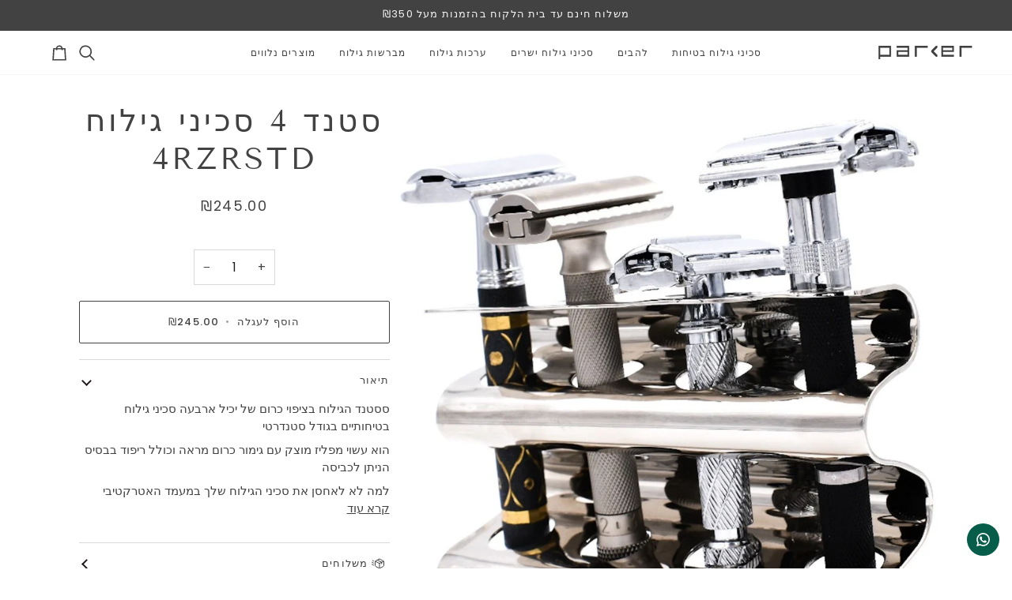

--- FILE ---
content_type: text/html; charset=utf-8
request_url: https://parkershaving.co.il/products/untitled-aug7_14-56
body_size: 29953
content:
<!doctype html>




<html class="no-js" lang="he"  dir="rtl"><head>
  <meta charset="utf-8">
  <meta http-equiv="X-UA-Compatible" content="IE=edge,chrome=1">
  <meta name="viewport" content="width=device-width,initial-scale=1,viewport-fit=cover">
  <meta name="theme-color" content="#ad512f"><link rel="canonical" href="https://parkershaving.co.il/products/untitled-aug7_14-56"><!-- ======================= Pipeline Theme V7.2.2 ========================= -->

  <!-- Preloading ================================================================== -->

  <link rel="preconnect" href="https://fonts.shopify.com" crossorigin>
  <link rel="preload" href="//parkershaving.co.il/cdn/fonts/poppins/poppins_n4.0ba78fa5af9b0e1a374041b3ceaadf0a43b41362.woff2" as="font" type="font/woff2" crossorigin>
  <link rel="preload" href="//parkershaving.co.il/cdn/fonts/tenor_sans/tenorsans_n4.966071a72c28462a9256039d3e3dc5b0cf314f65.woff2" as="font" type="font/woff2" crossorigin>
  <link rel="preload" href="//parkershaving.co.il/cdn/fonts/poppins/poppins_n4.0ba78fa5af9b0e1a374041b3ceaadf0a43b41362.woff2" as="font" type="font/woff2" crossorigin>

  <!-- Title and description ================================================ --><link rel="shortcut icon" href="//parkershaving.co.il/cdn/shop/files/367534210_1402526463660776_8093295590915664941_n-removebg-preview_32x32.png?v=1692126717" type="image/png">
  <title>
    

    סטנד 4 סכיני גילוח 4RZRSTD
&ndash; Parker Shaving

  </title><meta name="description" content="ססטנד הגילוח בציפוי כרום של יכיל ארבעה סכיני גילוח בטיחותיים בגודל סטנדרטי הוא עשוי מפליז מוצק עם גימור כרום מראה וכולל ריפוד בבסיס הניתן לכביסה למה לא לאחסן את סכיני הגילוח שלך במעמד האטרקטיבי והבנוי הזה שיגן עליהם לאורך שנים של שימוש">
  <!-- /snippets/social-meta-tags.liquid --><meta property="og:site_name" content="Parker Shaving">
<meta property="og:url" content="https://parkershaving.co.il/products/untitled-aug7_14-56">
<meta property="og:title" content="סטנד 4 סכיני גילוח 4RZRSTD">
<meta property="og:type" content="product">
<meta property="og:description" content="ססטנד הגילוח בציפוי כרום של יכיל ארבעה סכיני גילוח בטיחותיים בגודל סטנדרטי הוא עשוי מפליז מוצק עם גימור כרום מראה וכולל ריפוד בבסיס הניתן לכביסה למה לא לאחסן את סכיני הגילוח שלך במעמד האטרקטיבי והבנוי הזה שיגן עליהם לאורך שנים של שימוש"><meta property="og:price:amount" content="245.00">
  <meta property="og:price:currency" content="ILS">
      <meta property="og:image" content="http://parkershaving.co.il/cdn/shop/files/IMG-1061.jpg?v=1691410400">
      <meta property="og:image:secure_url" content="https://parkershaving.co.il/cdn/shop/files/IMG-1061.jpg?v=1691410400">
      <meta property="og:image:height" content="1280">
      <meta property="og:image:width" content="1280">
      <meta property="og:image" content="http://parkershaving.co.il/cdn/shop/files/IMG-1062.jpg?v=1691410400">
      <meta property="og:image:secure_url" content="https://parkershaving.co.il/cdn/shop/files/IMG-1062.jpg?v=1691410400">
      <meta property="og:image:height" content="1280">
      <meta property="og:image:width" content="1280">
      <meta property="og:image" content="http://parkershaving.co.il/cdn/shop/files/IMG-1063.jpg?v=1691410401">
      <meta property="og:image:secure_url" content="https://parkershaving.co.il/cdn/shop/files/IMG-1063.jpg?v=1691410401">
      <meta property="og:image:height" content="1280">
      <meta property="og:image:width" content="1280">
<meta property="twitter:image" content="http://parkershaving.co.il/cdn/shop/files/IMG-1061_1200x1200.jpg?v=1691410400">

<meta name="twitter:site" content="@">
<meta name="twitter:card" content="summary_large_image">
<meta name="twitter:title" content="סטנד 4 סכיני גילוח 4RZRSTD">
<meta name="twitter:description" content="ססטנד הגילוח בציפוי כרום של יכיל ארבעה סכיני גילוח בטיחותיים בגודל סטנדרטי הוא עשוי מפליז מוצק עם גימור כרום מראה וכולל ריפוד בבסיס הניתן לכביסה למה לא לאחסן את סכיני הגילוח שלך במעמד האטרקטיבי והבנוי הזה שיגן עליהם לאורך שנים של שימוש"><!-- CSS ================================================================== -->

  <link href="//parkershaving.co.il/cdn/shop/t/21/assets/font-settings.css?v=81933038943323200101759332452" rel="stylesheet" type="text/css" media="all" />

  <!-- /snippets/css-variables.liquid -->


<style data-shopify>

:root {
/* ================ Layout Variables ================ */






--LAYOUT-WIDTH: 1450px;
--LAYOUT-GUTTER: 24px;
--LAYOUT-GUTTER-OFFSET: -24px;
--NAV-GUTTER: 15px;
--LAYOUT-OUTER: 50px;

/* ================ Product video ================ */

--COLOR-VIDEO-BG: #f2f2f2;


/* ================ Color Variables ================ */

/* === Backgrounds ===*/
--COLOR-BG: #ffffff;
--COLOR-BG-ACCENT: #f7f5f4;

/* === Text colors ===*/
--COLOR-TEXT-DARK: #1f1919;
--COLOR-TEXT: #424242;
--COLOR-TEXT-LIGHT: #7b7b7b;

/* === Bright color ===*/
--COLOR-PRIMARY: #424242;
--COLOR-PRIMARY-HOVER: #201818;
--COLOR-PRIMARY-FADE: rgba(66, 66, 66, 0.05);
--COLOR-PRIMARY-FADE-HOVER: rgba(66, 66, 66, 0.1);--COLOR-PRIMARY-OPPOSITE: #ffffff;

/* === Secondary/link Color ===*/
--COLOR-SECONDARY: #ad512f;
--COLOR-SECONDARY-HOVER: #7c3014;
--COLOR-SECONDARY-FADE: rgba(173, 81, 47, 0.05);
--COLOR-SECONDARY-FADE-HOVER: rgba(173, 81, 47, 0.1);--COLOR-SECONDARY-OPPOSITE: #ffffff;

/* === Shades of grey ===*/
--COLOR-A5:  rgba(66, 66, 66, 0.05);
--COLOR-A10: rgba(66, 66, 66, 0.1);
--COLOR-A20: rgba(66, 66, 66, 0.2);
--COLOR-A35: rgba(66, 66, 66, 0.35);
--COLOR-A50: rgba(66, 66, 66, 0.5);
--COLOR-A80: rgba(66, 66, 66, 0.8);
--COLOR-A90: rgba(66, 66, 66, 0.9);
--COLOR-A95: rgba(66, 66, 66, 0.95);


/* ================ Inverted Color Variables ================ */

--INVERSE-BG: #424242;
--INVERSE-BG-ACCENT: #1d1d1d;

/* === Text colors ===*/
--INVERSE-TEXT-DARK: #ffffff;
--INVERSE-TEXT: #ffffff;
--INVERSE-TEXT-LIGHT: #c6c6c6;

/* === Bright color ===*/
--INVERSE-PRIMARY: #d4c07b;
--INVERSE-PRIMARY-HOVER: #d4af2f;
--INVERSE-PRIMARY-FADE: rgba(212, 192, 123, 0.05);
--INVERSE-PRIMARY-FADE-HOVER: rgba(212, 192, 123, 0.1);--INVERSE-PRIMARY-OPPOSITE: #000000;


/* === Second Color ===*/
--INVERSE-SECONDARY: #ad512f;
--INVERSE-SECONDARY-HOVER: #7c3014;
--INVERSE-SECONDARY-FADE: rgba(173, 81, 47, 0.05);
--INVERSE-SECONDARY-FADE-HOVER: rgba(173, 81, 47, 0.1);--INVERSE-SECONDARY-OPPOSITE: #ffffff;


/* === Shades of grey ===*/
--INVERSE-A5:  rgba(255, 255, 255, 0.05);
--INVERSE-A10: rgba(255, 255, 255, 0.1);
--INVERSE-A20: rgba(255, 255, 255, 0.2);
--INVERSE-A35: rgba(255, 255, 255, 0.3);
--INVERSE-A80: rgba(255, 255, 255, 0.8);
--INVERSE-A90: rgba(255, 255, 255, 0.9);
--INVERSE-A95: rgba(255, 255, 255, 0.95);


/* ================ Bright Color Variables ================ */

--BRIGHT-BG: #d4c07b;
--BRIGHT-BG-ACCENT: #ad512f;

/* === Text colors ===*/
--BRIGHT-TEXT-DARK: #ffffff;
--BRIGHT-TEXT: #ffffff;
--BRIGHT-TEXT-LIGHT: #f2ecd7;

/* === Bright color ===*/
--BRIGHT-PRIMARY: #ad512f;
--BRIGHT-PRIMARY-HOVER: #7c3014;
--BRIGHT-PRIMARY-FADE: rgba(173, 81, 47, 0.05);
--BRIGHT-PRIMARY-FADE-HOVER: rgba(173, 81, 47, 0.1);--BRIGHT-PRIMARY-OPPOSITE: #ffffff;


/* === Second Color ===*/
--BRIGHT-SECONDARY: #3d5aff;
--BRIGHT-SECONDARY-HOVER: #0024f0;
--BRIGHT-SECONDARY-FADE: rgba(61, 90, 255, 0.05);
--BRIGHT-SECONDARY-FADE-HOVER: rgba(61, 90, 255, 0.1);--BRIGHT-SECONDARY-OPPOSITE: #ffffff;


/* === Shades of grey ===*/
--BRIGHT-A5:  rgba(255, 255, 255, 0.05);
--BRIGHT-A10: rgba(255, 255, 255, 0.1);
--BRIGHT-A20: rgba(255, 255, 255, 0.2);
--BRIGHT-A35: rgba(255, 255, 255, 0.3);
--BRIGHT-A80: rgba(255, 255, 255, 0.8);
--BRIGHT-A90: rgba(255, 255, 255, 0.9);
--BRIGHT-A95: rgba(255, 255, 255, 0.95);


/* === Account Bar ===*/
--COLOR-ANNOUNCEMENT-BG: #424242;
--COLOR-ANNOUNCEMENT-TEXT: #f7f5f4;

/* === Nav and dropdown link background ===*/
--COLOR-NAV: #ffffff;
--COLOR-NAV-TEXT: #424242;
--COLOR-NAV-TEXT-DARK: #1f1919;
--COLOR-NAV-TEXT-LIGHT: #7b7b7b;
--COLOR-NAV-BORDER: #f7f5f4;
--COLOR-NAV-A10: rgba(66, 66, 66, 0.1);
--COLOR-NAV-A50: rgba(66, 66, 66, 0.5);
--COLOR-HIGHLIGHT-LINK: #d4c07b;

/* === Site Footer ===*/
--COLOR-FOOTER-BG: #424242;
--COLOR-FOOTER-TEXT: #ffffff;
--COLOR-FOOTER-A5: rgba(255, 255, 255, 0.05);
--COLOR-FOOTER-A15: rgba(255, 255, 255, 0.15);
--COLOR-FOOTER-A90: rgba(255, 255, 255, 0.9);

/* === Sub-Footer ===*/
--COLOR-SUB-FOOTER-BG: #1d1d1d;
--COLOR-SUB-FOOTER-TEXT: #dfdfdf;
--COLOR-SUB-FOOTER-A5: rgba(223, 223, 223, 0.05);
--COLOR-SUB-FOOTER-A15: rgba(223, 223, 223, 0.15);
--COLOR-SUB-FOOTER-A90: rgba(223, 223, 223, 0.9);

/* === Products ===*/
--PRODUCT-GRID-ASPECT-RATIO: 100%;

/* === Product badges ===*/
--COLOR-BADGE: #ffffff;
--COLOR-BADGE-TEXT: #424242;
--COLOR-BADGE-TEXT-DARK: #1f1919;
--COLOR-BADGE-TEXT-HOVER: #686868;
--COLOR-BADGE-HAIRLINE: #f6f6f6;

/* === Product item slider ===*/--COLOR-PRODUCT-SLIDER: #ffffff;--COLOR-PRODUCT-SLIDER-OPPOSITE: rgba(13, 13, 13, 0.06);/* === disabled form colors ===*/
--COLOR-DISABLED-BG: #ececec;
--COLOR-DISABLED-TEXT: #bdbdbd;

--INVERSE-DISABLED-BG: #555555;
--INVERSE-DISABLED-TEXT: #848484;


/* === Tailwind RGBA Palette ===*/
--RGB-CANVAS: 255 255 255;
--RGB-CONTENT: 66 66 66;
--RGB-PRIMARY: 66 66 66;
--RGB-SECONDARY: 173 81 47;

--RGB-DARK-CANVAS: 66 66 66;
--RGB-DARK-CONTENT: 255 255 255;
--RGB-DARK-PRIMARY: 212 192 123;
--RGB-DARK-SECONDARY: 173 81 47;

--RGB-BRIGHT-CANVAS: 212 192 123;
--RGB-BRIGHT-CONTENT: 255 255 255;
--RGB-BRIGHT-PRIMARY: 173 81 47;
--RGB-BRIGHT-SECONDARY: 61 90 255;

--RGB-PRIMARY-CONTRAST: 255 255 255;
--RGB-SECONDARY-CONTRAST: 255 255 255;

--RGB-DARK-PRIMARY-CONTRAST: 0 0 0;
--RGB-DARK-SECONDARY-CONTRAST: 255 255 255;

--RGB-BRIGHT-PRIMARY-CONTRAST: 255 255 255;
--RGB-BRIGHT-SECONDARY-CONTRAST: 255 255 255;


/* === Button Radius === */
--BUTTON-RADIUS: 2px;


/* === Icon Stroke Width === */
--ICON-STROKE-WIDTH: 2px;


/* ================ Typography ================ */

--FONT-STACK-BODY: Poppins, sans-serif;
--FONT-STYLE-BODY: normal;
--FONT-WEIGHT-BODY: 400;
--FONT-WEIGHT-BODY-BOLD: 500;
--FONT-ADJUST-BODY: 1.05;

  --FONT-BODY-TRANSFORM: none;
  --FONT-BODY-LETTER-SPACING: normal;


--FONT-STACK-HEADING: "Tenor Sans", sans-serif;
--FONT-STYLE-HEADING: normal;
--FONT-WEIGHT-HEADING: 400;
--FONT-WEIGHT-HEADING-BOLD: 700;
--FONT-ADJUST-HEADING: 1.0;

  --FONT-HEADING-TRANSFORM: uppercase;
  --FONT-HEADING-LETTER-SPACING: 0.09em;

--FONT-STACK-ACCENT: Poppins, sans-serif;
--FONT-STYLE-ACCENT: normal;
--FONT-WEIGHT-ACCENT: 400;
--FONT-WEIGHT-ACCENT-BOLD: 500;
--FONT-ADJUST-ACCENT: 1.0;

  --FONT-ACCENT-TRANSFORM: uppercase;
  --FONT-ACCENT-LETTER-SPACING: 0.09em;

--TYPE-STACK-NAV: Poppins, sans-serif;
--TYPE-STYLE-NAV: normal;
--TYPE-ADJUST-NAV: 1.05;
--TYPE-WEIGHT-NAV: 500;

  --FONT-NAV-TRANSFORM: uppercase;
  --FONT-NAV-LETTER-SPACING: 0.09em;

--TYPE-STACK-BUTTON: Poppins, sans-serif;
--TYPE-STYLE-BUTTON: normal;
--TYPE-ADJUST-BUTTON: 1.0;
--TYPE-WEIGHT-BUTTON: 500;

  --FONT-BUTTON-TRANSFORM: uppercase;
  --FONT-BUTTON-LETTER-SPACING: 0.09em;

--TYPE-STACK-KICKER: Poppins, sans-serif;
--TYPE-STYLE-KICKER: normal;
--TYPE-ADJUST-KICKER: 1.0;
--TYPE-WEIGHT-KICKER: 500;

  --FONT-KICKER-TRANSFORM: uppercase;
  --FONT-KICKER-LETTER-SPACING: 0.09em;


--ICO-SELECT: url('//parkershaving.co.il/cdn/shop/t/21/assets/ico-select.svg?v=65662193774812097041716000157');

/* ================ Photo correction ================ */
--PHOTO-CORRECTION: 100%;



}


/* ================ Typography ================ */
/* ================ type-scale.com ============ */

/* 1.16 base 13 */
:root {
 --font-1: 10px;
 --font-2: 11.3px;
 --font-3: 12px;
 --font-4: 13px;
 --font-5: 15.5px;
 --font-6: 17px;
 --font-7: 20px;
 --font-8: 23.5px;
 --font-9: 27px;
 --font-10:32px;
 --font-11:37px;
 --font-12:43px;
 --font-13:49px;
 --font-14:57px;
 --font-15:67px;
}

/* 1.175 base 13.5 */
@media only screen and (min-width: 480px) and (max-width: 1099px) {
  :root {
    --font-1: 10px;
    --font-2: 11.5px;
    --font-3: 12.5px;
    --font-4: 13.5px;
    --font-5: 16px;
    --font-6: 18px;
    --font-7: 21px;
    --font-8: 25px;
    --font-9: 29px;
    --font-10:34px;
    --font-11:40px;
    --font-12:47px;
    --font-13:56px;
    --font-14:65px;
   --font-15:77px;
  }
}
/* 1.22 base 14.5 */
@media only screen and (min-width: 1100px) {
  :root {
    --font-1: 10px;
    --font-2: 11.5px;
    --font-3: 13px;
    --font-4: 14.5px;
    --font-5: 17.5px;
    --font-6: 22px;
    --font-7: 26px;
    --font-8: 32px;
    --font-9: 39px;
    --font-10:48px;
    --font-11:58px;
    --font-12:71px;
    --font-13:87px;
    --font-14:106px;
    --font-15:129px;
 }
}


</style>


  <link href="//parkershaving.co.il/cdn/shop/t/21/assets/theme.css?v=36559405060278181241716000130" rel="stylesheet" type="text/css" media="all" />

  <script>
    document.documentElement.className = document.documentElement.className.replace('no-js', 'js');

    
      document.documentElement.classList.add('aos-initialized');let root = '/';
    if (root[root.length - 1] !== '/') {
      root = `${root}/`;
    }
    var theme = {
      routes: {
        root_url: root,
        cart: '/cart',
        cart_add_url: '/cart/add',
        product_recommendations_url: '/recommendations/products',
        account_addresses_url: '/account/addresses',
        predictive_search_url: '/search/suggest'
      },
      state: {
        cartOpen: null,
      },
      sizes: {
        small: 480,
        medium: 768,
        large: 1100,
        widescreen: 1400
      },
      assets: {
        photoswipe: '//parkershaving.co.il/cdn/shop/t/21/assets/photoswipe.js?v=111973459442746922111716000130',
        smoothscroll: '//parkershaving.co.il/cdn/shop/t/21/assets/smoothscroll.js?v=37906625415260927261716000130',
        swatches: '//parkershaving.co.il/cdn/shop/t/21/assets/swatches.json?v=154940297821828866241716000130',
        noImage: '//parkershaving.co.il/cdn/shopifycloud/storefront/assets/no-image-2048-a2addb12.gif',
        base: '//parkershaving.co.il/cdn/shop/t/21/assets/'
      },
      strings: {
        swatchesKey: "צבע, צבע",
        addToCart: "הוסף לעגלה",
        estimateShipping: "משלוח משוער",
        noShippingAvailable: "אנחנו לא שולחים ליעד זה.",
        free: "חינם",
        from: "מ",
        preOrder: "הזמנה מראש",
        soldOut: "אזל מהמלאי",
        sale: "מכירה",
        subscription: "מנוי",
        unavailable: "לא זמין",
        unitPrice: "מחיר יחידה",
        unitPriceSeparator: "לכל",
        stockout: "כל המלאי הזמין נמצא בעגלה",
        products: "מוצרים",
        pages: "דפים",
        collections: "אוספים",
        resultsFor: "תוצאות עבור",
        noResultsFor: "אין תוצאות עבור",
        articles: "מאמרים",
        successMessage: "הקישור הועתק ללוח",
      },
      settings: {
        badge_sale_type: "percentage",
        animate_hover: true,
        animate_scroll: true,
        show_locale_desktop: null,
        show_locale_mobile: null,
        show_currency_desktop: null,
        show_currency_mobile: null,
        currency_select_type: "country",
        currency_code_enable: false,
        cycle_images_hover_delay: 1.5
      },
      info: {
        name: 'pipeline'
      },
      version: '7.2.2',
      moneyFormat: "₪{{amount}}",
      shopCurrency: "ILS",
      currencyCode: "ILS"
    }
    let windowInnerHeight = window.innerHeight;
    document.documentElement.style.setProperty('--full-screen', `${windowInnerHeight}px`);
    document.documentElement.style.setProperty('--three-quarters', `${windowInnerHeight * 0.75}px`);
    document.documentElement.style.setProperty('--two-thirds', `${windowInnerHeight * 0.66}px`);
    document.documentElement.style.setProperty('--one-half', `${windowInnerHeight * 0.5}px`);
    document.documentElement.style.setProperty('--one-third', `${windowInnerHeight * 0.33}px`);
    document.documentElement.style.setProperty('--one-fifth', `${windowInnerHeight * 0.2}px`);

    window.isRTL = document.documentElement.getAttribute('dir') === 'rtl';
  </script><!-- Theme Javascript ============================================================== -->
  <script src="//parkershaving.co.il/cdn/shop/t/21/assets/vendor.js?v=80677659914404103211716000130" defer="defer"></script>
  <script src="//parkershaving.co.il/cdn/shop/t/21/assets/theme.js?v=1523206726395136171716000130" defer="defer"></script>

  <script>
    (function () {
      function onPageShowEvents() {
        if ('requestIdleCallback' in window) {
          requestIdleCallback(initCartEvent, { timeout: 500 })
        } else {
          initCartEvent()
        }
        function initCartEvent(){
          window.fetch(window.theme.routes.cart + '.js')
          .then((response) => {
            if(!response.ok){
              throw {status: response.statusText};
            }
            return response.json();
          })
          .then((response) => {
            document.dispatchEvent(new CustomEvent('theme:cart:change', {
              detail: {
                cart: response,
              },
              bubbles: true,
            }));
            return response;
          })
          .catch((e) => {
            console.error(e);
          });
        }
      };
      window.onpageshow = onPageShowEvents;
    })();
  </script>

  <script type="text/javascript">
    if (window.MSInputMethodContext && document.documentMode) {
      var scripts = document.getElementsByTagName('script')[0];
      var polyfill = document.createElement("script");
      polyfill.defer = true;
      polyfill.src = "//parkershaving.co.il/cdn/shop/t/21/assets/ie11.js?v=144489047535103983231716000130";

      scripts.parentNode.insertBefore(polyfill, scripts);
    }
  </script>

  <!-- Shopify app scripts =========================================================== -->
  <script>window.performance && window.performance.mark && window.performance.mark('shopify.content_for_header.start');</script><meta name="google-site-verification" content="X9ncqOeVwwlpaznp6Yf9Bz0TcNOF1rxzzpjfOaZfGpU">
<meta id="shopify-digital-wallet" name="shopify-digital-wallet" content="/4651319345/digital_wallets/dialog">
<meta name="shopify-checkout-api-token" content="e3edf988b41d94beff180c579887173e">
<meta id="in-context-paypal-metadata" data-shop-id="4651319345" data-venmo-supported="false" data-environment="production" data-locale="en_US" data-paypal-v4="true" data-currency="ILS">
<link rel="alternate" type="application/json+oembed" href="https://parkershaving.co.il/products/untitled-aug7_14-56.oembed">
<script async="async" src="/checkouts/internal/preloads.js?locale=he-IL"></script>
<script id="shopify-features" type="application/json">{"accessToken":"e3edf988b41d94beff180c579887173e","betas":["rich-media-storefront-analytics"],"domain":"parkershaving.co.il","predictiveSearch":false,"shopId":4651319345,"locale":"he"}</script>
<script>var Shopify = Shopify || {};
Shopify.shop = "derbyblades.myshopify.com";
Shopify.locale = "he";
Shopify.currency = {"active":"ILS","rate":"1.0"};
Shopify.country = "IL";
Shopify.theme = {"name":"Updated copy of Parker Shaving","id":130520023113,"schema_name":"Pipeline","schema_version":"7.2.2","theme_store_id":739,"role":"main"};
Shopify.theme.handle = "null";
Shopify.theme.style = {"id":null,"handle":null};
Shopify.cdnHost = "parkershaving.co.il/cdn";
Shopify.routes = Shopify.routes || {};
Shopify.routes.root = "/";</script>
<script type="module">!function(o){(o.Shopify=o.Shopify||{}).modules=!0}(window);</script>
<script>!function(o){function n(){var o=[];function n(){o.push(Array.prototype.slice.apply(arguments))}return n.q=o,n}var t=o.Shopify=o.Shopify||{};t.loadFeatures=n(),t.autoloadFeatures=n()}(window);</script>
<script id="shop-js-analytics" type="application/json">{"pageType":"product"}</script>
<script defer="defer" async type="module" src="//parkershaving.co.il/cdn/shopifycloud/shop-js/modules/v2/client.init-shop-cart-sync_C5BV16lS.en.esm.js"></script>
<script defer="defer" async type="module" src="//parkershaving.co.il/cdn/shopifycloud/shop-js/modules/v2/chunk.common_CygWptCX.esm.js"></script>
<script type="module">
  await import("//parkershaving.co.il/cdn/shopifycloud/shop-js/modules/v2/client.init-shop-cart-sync_C5BV16lS.en.esm.js");
await import("//parkershaving.co.il/cdn/shopifycloud/shop-js/modules/v2/chunk.common_CygWptCX.esm.js");

  window.Shopify.SignInWithShop?.initShopCartSync?.({"fedCMEnabled":true,"windoidEnabled":true});

</script>
<script>(function() {
  var isLoaded = false;
  function asyncLoad() {
    if (isLoaded) return;
    isLoaded = true;
    var urls = ["https:\/\/configs.carthike.com\/carthike.js?shop=derbyblades.myshopify.com","https:\/\/app.popt.in\/pixel.js?id=03ae0349469c6\u0026shop=derbyblades.myshopify.com","https:\/\/cdn.nfcube.com\/instafeed-ef235e63eaf02407f24797be714bd777.js?shop=derbyblades.myshopify.com"];
    for (var i = 0; i < urls.length; i++) {
      var s = document.createElement('script');
      s.type = 'text/javascript';
      s.async = true;
      s.src = urls[i];
      var x = document.getElementsByTagName('script')[0];
      x.parentNode.insertBefore(s, x);
    }
  };
  if(window.attachEvent) {
    window.attachEvent('onload', asyncLoad);
  } else {
    window.addEventListener('load', asyncLoad, false);
  }
})();</script>
<script id="__st">var __st={"a":4651319345,"offset":7200,"reqid":"a5d9e2a6-5cf0-4586-b6d9-a3a756a84313-1768833508","pageurl":"parkershaving.co.il\/products\/untitled-aug7_14-56","u":"4b2d0c54ce46","p":"product","rtyp":"product","rid":6913358102601};</script>
<script>window.ShopifyPaypalV4VisibilityTracking = true;</script>
<script id="captcha-bootstrap">!function(){'use strict';const t='contact',e='account',n='new_comment',o=[[t,t],['blogs',n],['comments',n],[t,'customer']],c=[[e,'customer_login'],[e,'guest_login'],[e,'recover_customer_password'],[e,'create_customer']],r=t=>t.map((([t,e])=>`form[action*='/${t}']:not([data-nocaptcha='true']) input[name='form_type'][value='${e}']`)).join(','),a=t=>()=>t?[...document.querySelectorAll(t)].map((t=>t.form)):[];function s(){const t=[...o],e=r(t);return a(e)}const i='password',u='form_key',d=['recaptcha-v3-token','g-recaptcha-response','h-captcha-response',i],f=()=>{try{return window.sessionStorage}catch{return}},m='__shopify_v',_=t=>t.elements[u];function p(t,e,n=!1){try{const o=window.sessionStorage,c=JSON.parse(o.getItem(e)),{data:r}=function(t){const{data:e,action:n}=t;return t[m]||n?{data:e,action:n}:{data:t,action:n}}(c);for(const[e,n]of Object.entries(r))t.elements[e]&&(t.elements[e].value=n);n&&o.removeItem(e)}catch(o){console.error('form repopulation failed',{error:o})}}const l='form_type',E='cptcha';function T(t){t.dataset[E]=!0}const w=window,h=w.document,L='Shopify',v='ce_forms',y='captcha';let A=!1;((t,e)=>{const n=(g='f06e6c50-85a8-45c8-87d0-21a2b65856fe',I='https://cdn.shopify.com/shopifycloud/storefront-forms-hcaptcha/ce_storefront_forms_captcha_hcaptcha.v1.5.2.iife.js',D={infoText:'Protected by hCaptcha',privacyText:'Privacy',termsText:'Terms'},(t,e,n)=>{const o=w[L][v],c=o.bindForm;if(c)return c(t,g,e,D).then(n);var r;o.q.push([[t,g,e,D],n]),r=I,A||(h.body.append(Object.assign(h.createElement('script'),{id:'captcha-provider',async:!0,src:r})),A=!0)});var g,I,D;w[L]=w[L]||{},w[L][v]=w[L][v]||{},w[L][v].q=[],w[L][y]=w[L][y]||{},w[L][y].protect=function(t,e){n(t,void 0,e),T(t)},Object.freeze(w[L][y]),function(t,e,n,w,h,L){const[v,y,A,g]=function(t,e,n){const i=e?o:[],u=t?c:[],d=[...i,...u],f=r(d),m=r(i),_=r(d.filter((([t,e])=>n.includes(e))));return[a(f),a(m),a(_),s()]}(w,h,L),I=t=>{const e=t.target;return e instanceof HTMLFormElement?e:e&&e.form},D=t=>v().includes(t);t.addEventListener('submit',(t=>{const e=I(t);if(!e)return;const n=D(e)&&!e.dataset.hcaptchaBound&&!e.dataset.recaptchaBound,o=_(e),c=g().includes(e)&&(!o||!o.value);(n||c)&&t.preventDefault(),c&&!n&&(function(t){try{if(!f())return;!function(t){const e=f();if(!e)return;const n=_(t);if(!n)return;const o=n.value;o&&e.removeItem(o)}(t);const e=Array.from(Array(32),(()=>Math.random().toString(36)[2])).join('');!function(t,e){_(t)||t.append(Object.assign(document.createElement('input'),{type:'hidden',name:u})),t.elements[u].value=e}(t,e),function(t,e){const n=f();if(!n)return;const o=[...t.querySelectorAll(`input[type='${i}']`)].map((({name:t})=>t)),c=[...d,...o],r={};for(const[a,s]of new FormData(t).entries())c.includes(a)||(r[a]=s);n.setItem(e,JSON.stringify({[m]:1,action:t.action,data:r}))}(t,e)}catch(e){console.error('failed to persist form',e)}}(e),e.submit())}));const S=(t,e)=>{t&&!t.dataset[E]&&(n(t,e.some((e=>e===t))),T(t))};for(const o of['focusin','change'])t.addEventListener(o,(t=>{const e=I(t);D(e)&&S(e,y())}));const B=e.get('form_key'),M=e.get(l),P=B&&M;t.addEventListener('DOMContentLoaded',(()=>{const t=y();if(P)for(const e of t)e.elements[l].value===M&&p(e,B);[...new Set([...A(),...v().filter((t=>'true'===t.dataset.shopifyCaptcha))])].forEach((e=>S(e,t)))}))}(h,new URLSearchParams(w.location.search),n,t,e,['guest_login'])})(!0,!0)}();</script>
<script integrity="sha256-4kQ18oKyAcykRKYeNunJcIwy7WH5gtpwJnB7kiuLZ1E=" data-source-attribution="shopify.loadfeatures" defer="defer" src="//parkershaving.co.il/cdn/shopifycloud/storefront/assets/storefront/load_feature-a0a9edcb.js" crossorigin="anonymous"></script>
<script data-source-attribution="shopify.dynamic_checkout.dynamic.init">var Shopify=Shopify||{};Shopify.PaymentButton=Shopify.PaymentButton||{isStorefrontPortableWallets:!0,init:function(){window.Shopify.PaymentButton.init=function(){};var t=document.createElement("script");t.src="https://parkershaving.co.il/cdn/shopifycloud/portable-wallets/latest/portable-wallets.he.js",t.type="module",document.head.appendChild(t)}};
</script>
<script data-source-attribution="shopify.dynamic_checkout.buyer_consent">
  function portableWalletsHideBuyerConsent(e){var t=document.getElementById("shopify-buyer-consent"),n=document.getElementById("shopify-subscription-policy-button");t&&n&&(t.classList.add("hidden"),t.setAttribute("aria-hidden","true"),n.removeEventListener("click",e))}function portableWalletsShowBuyerConsent(e){var t=document.getElementById("shopify-buyer-consent"),n=document.getElementById("shopify-subscription-policy-button");t&&n&&(t.classList.remove("hidden"),t.removeAttribute("aria-hidden"),n.addEventListener("click",e))}window.Shopify?.PaymentButton&&(window.Shopify.PaymentButton.hideBuyerConsent=portableWalletsHideBuyerConsent,window.Shopify.PaymentButton.showBuyerConsent=portableWalletsShowBuyerConsent);
</script>
<script data-source-attribution="shopify.dynamic_checkout.cart.bootstrap">document.addEventListener("DOMContentLoaded",(function(){function t(){return document.querySelector("shopify-accelerated-checkout-cart, shopify-accelerated-checkout")}if(t())Shopify.PaymentButton.init();else{new MutationObserver((function(e,n){t()&&(Shopify.PaymentButton.init(),n.disconnect())})).observe(document.body,{childList:!0,subtree:!0})}}));
</script>
<link id="shopify-accelerated-checkout-styles" rel="stylesheet" media="screen" href="https://parkershaving.co.il/cdn/shopifycloud/portable-wallets/latest/accelerated-checkout-backwards-compat.css" crossorigin="anonymous">
<style id="shopify-accelerated-checkout-cart">
        #shopify-buyer-consent {
  margin-top: 1em;
  display: inline-block;
  width: 100%;
}

#shopify-buyer-consent.hidden {
  display: none;
}

#shopify-subscription-policy-button {
  background: none;
  border: none;
  padding: 0;
  text-decoration: underline;
  font-size: inherit;
  cursor: pointer;
}

#shopify-subscription-policy-button::before {
  box-shadow: none;
}

      </style>

<script>window.performance && window.performance.mark && window.performance.mark('shopify.content_for_header.end');</script>

<!-- BEGIN app block: shopify://apps/ck-whatsapp/blocks/app-embed-block/ce4c5d89-06d5-4502-b18d-35d424a3f693 --><!-- END app block --><script src="https://cdn.shopify.com/extensions/019a80f9-1625-72ae-acb4-a68f4f57da5e/whatsapp-crm-dev-15/assets/carthike.js" type="text/javascript" defer="defer"></script>
<link href="https://monorail-edge.shopifysvc.com" rel="dns-prefetch">
<script>(function(){if ("sendBeacon" in navigator && "performance" in window) {try {var session_token_from_headers = performance.getEntriesByType('navigation')[0].serverTiming.find(x => x.name == '_s').description;} catch {var session_token_from_headers = undefined;}var session_cookie_matches = document.cookie.match(/_shopify_s=([^;]*)/);var session_token_from_cookie = session_cookie_matches && session_cookie_matches.length === 2 ? session_cookie_matches[1] : "";var session_token = session_token_from_headers || session_token_from_cookie || "";function handle_abandonment_event(e) {var entries = performance.getEntries().filter(function(entry) {return /monorail-edge.shopifysvc.com/.test(entry.name);});if (!window.abandonment_tracked && entries.length === 0) {window.abandonment_tracked = true;var currentMs = Date.now();var navigation_start = performance.timing.navigationStart;var payload = {shop_id: 4651319345,url: window.location.href,navigation_start,duration: currentMs - navigation_start,session_token,page_type: "product"};window.navigator.sendBeacon("https://monorail-edge.shopifysvc.com/v1/produce", JSON.stringify({schema_id: "online_store_buyer_site_abandonment/1.1",payload: payload,metadata: {event_created_at_ms: currentMs,event_sent_at_ms: currentMs}}));}}window.addEventListener('pagehide', handle_abandonment_event);}}());</script>
<script id="web-pixels-manager-setup">(function e(e,d,r,n,o){if(void 0===o&&(o={}),!Boolean(null===(a=null===(i=window.Shopify)||void 0===i?void 0:i.analytics)||void 0===a?void 0:a.replayQueue)){var i,a;window.Shopify=window.Shopify||{};var t=window.Shopify;t.analytics=t.analytics||{};var s=t.analytics;s.replayQueue=[],s.publish=function(e,d,r){return s.replayQueue.push([e,d,r]),!0};try{self.performance.mark("wpm:start")}catch(e){}var l=function(){var e={modern:/Edge?\/(1{2}[4-9]|1[2-9]\d|[2-9]\d{2}|\d{4,})\.\d+(\.\d+|)|Firefox\/(1{2}[4-9]|1[2-9]\d|[2-9]\d{2}|\d{4,})\.\d+(\.\d+|)|Chrom(ium|e)\/(9{2}|\d{3,})\.\d+(\.\d+|)|(Maci|X1{2}).+ Version\/(15\.\d+|(1[6-9]|[2-9]\d|\d{3,})\.\d+)([,.]\d+|)( \(\w+\)|)( Mobile\/\w+|) Safari\/|Chrome.+OPR\/(9{2}|\d{3,})\.\d+\.\d+|(CPU[ +]OS|iPhone[ +]OS|CPU[ +]iPhone|CPU IPhone OS|CPU iPad OS)[ +]+(15[._]\d+|(1[6-9]|[2-9]\d|\d{3,})[._]\d+)([._]\d+|)|Android:?[ /-](13[3-9]|1[4-9]\d|[2-9]\d{2}|\d{4,})(\.\d+|)(\.\d+|)|Android.+Firefox\/(13[5-9]|1[4-9]\d|[2-9]\d{2}|\d{4,})\.\d+(\.\d+|)|Android.+Chrom(ium|e)\/(13[3-9]|1[4-9]\d|[2-9]\d{2}|\d{4,})\.\d+(\.\d+|)|SamsungBrowser\/([2-9]\d|\d{3,})\.\d+/,legacy:/Edge?\/(1[6-9]|[2-9]\d|\d{3,})\.\d+(\.\d+|)|Firefox\/(5[4-9]|[6-9]\d|\d{3,})\.\d+(\.\d+|)|Chrom(ium|e)\/(5[1-9]|[6-9]\d|\d{3,})\.\d+(\.\d+|)([\d.]+$|.*Safari\/(?![\d.]+ Edge\/[\d.]+$))|(Maci|X1{2}).+ Version\/(10\.\d+|(1[1-9]|[2-9]\d|\d{3,})\.\d+)([,.]\d+|)( \(\w+\)|)( Mobile\/\w+|) Safari\/|Chrome.+OPR\/(3[89]|[4-9]\d|\d{3,})\.\d+\.\d+|(CPU[ +]OS|iPhone[ +]OS|CPU[ +]iPhone|CPU IPhone OS|CPU iPad OS)[ +]+(10[._]\d+|(1[1-9]|[2-9]\d|\d{3,})[._]\d+)([._]\d+|)|Android:?[ /-](13[3-9]|1[4-9]\d|[2-9]\d{2}|\d{4,})(\.\d+|)(\.\d+|)|Mobile Safari.+OPR\/([89]\d|\d{3,})\.\d+\.\d+|Android.+Firefox\/(13[5-9]|1[4-9]\d|[2-9]\d{2}|\d{4,})\.\d+(\.\d+|)|Android.+Chrom(ium|e)\/(13[3-9]|1[4-9]\d|[2-9]\d{2}|\d{4,})\.\d+(\.\d+|)|Android.+(UC? ?Browser|UCWEB|U3)[ /]?(15\.([5-9]|\d{2,})|(1[6-9]|[2-9]\d|\d{3,})\.\d+)\.\d+|SamsungBrowser\/(5\.\d+|([6-9]|\d{2,})\.\d+)|Android.+MQ{2}Browser\/(14(\.(9|\d{2,})|)|(1[5-9]|[2-9]\d|\d{3,})(\.\d+|))(\.\d+|)|K[Aa][Ii]OS\/(3\.\d+|([4-9]|\d{2,})\.\d+)(\.\d+|)/},d=e.modern,r=e.legacy,n=navigator.userAgent;return n.match(d)?"modern":n.match(r)?"legacy":"unknown"}(),u="modern"===l?"modern":"legacy",c=(null!=n?n:{modern:"",legacy:""})[u],f=function(e){return[e.baseUrl,"/wpm","/b",e.hashVersion,"modern"===e.buildTarget?"m":"l",".js"].join("")}({baseUrl:d,hashVersion:r,buildTarget:u}),m=function(e){var d=e.version,r=e.bundleTarget,n=e.surface,o=e.pageUrl,i=e.monorailEndpoint;return{emit:function(e){var a=e.status,t=e.errorMsg,s=(new Date).getTime(),l=JSON.stringify({metadata:{event_sent_at_ms:s},events:[{schema_id:"web_pixels_manager_load/3.1",payload:{version:d,bundle_target:r,page_url:o,status:a,surface:n,error_msg:t},metadata:{event_created_at_ms:s}}]});if(!i)return console&&console.warn&&console.warn("[Web Pixels Manager] No Monorail endpoint provided, skipping logging."),!1;try{return self.navigator.sendBeacon.bind(self.navigator)(i,l)}catch(e){}var u=new XMLHttpRequest;try{return u.open("POST",i,!0),u.setRequestHeader("Content-Type","text/plain"),u.send(l),!0}catch(e){return console&&console.warn&&console.warn("[Web Pixels Manager] Got an unhandled error while logging to Monorail."),!1}}}}({version:r,bundleTarget:l,surface:e.surface,pageUrl:self.location.href,monorailEndpoint:e.monorailEndpoint});try{o.browserTarget=l,function(e){var d=e.src,r=e.async,n=void 0===r||r,o=e.onload,i=e.onerror,a=e.sri,t=e.scriptDataAttributes,s=void 0===t?{}:t,l=document.createElement("script"),u=document.querySelector("head"),c=document.querySelector("body");if(l.async=n,l.src=d,a&&(l.integrity=a,l.crossOrigin="anonymous"),s)for(var f in s)if(Object.prototype.hasOwnProperty.call(s,f))try{l.dataset[f]=s[f]}catch(e){}if(o&&l.addEventListener("load",o),i&&l.addEventListener("error",i),u)u.appendChild(l);else{if(!c)throw new Error("Did not find a head or body element to append the script");c.appendChild(l)}}({src:f,async:!0,onload:function(){if(!function(){var e,d;return Boolean(null===(d=null===(e=window.Shopify)||void 0===e?void 0:e.analytics)||void 0===d?void 0:d.initialized)}()){var d=window.webPixelsManager.init(e)||void 0;if(d){var r=window.Shopify.analytics;r.replayQueue.forEach((function(e){var r=e[0],n=e[1],o=e[2];d.publishCustomEvent(r,n,o)})),r.replayQueue=[],r.publish=d.publishCustomEvent,r.visitor=d.visitor,r.initialized=!0}}},onerror:function(){return m.emit({status:"failed",errorMsg:"".concat(f," has failed to load")})},sri:function(e){var d=/^sha384-[A-Za-z0-9+/=]+$/;return"string"==typeof e&&d.test(e)}(c)?c:"",scriptDataAttributes:o}),m.emit({status:"loading"})}catch(e){m.emit({status:"failed",errorMsg:(null==e?void 0:e.message)||"Unknown error"})}}})({shopId: 4651319345,storefrontBaseUrl: "https://parkershaving.co.il",extensionsBaseUrl: "https://extensions.shopifycdn.com/cdn/shopifycloud/web-pixels-manager",monorailEndpoint: "https://monorail-edge.shopifysvc.com/unstable/produce_batch",surface: "storefront-renderer",enabledBetaFlags: ["2dca8a86"],webPixelsConfigList: [{"id":"359366729","configuration":"{\"config\":\"{\\\"pixel_id\\\":\\\"G-X2ZR262B74\\\",\\\"target_country\\\":\\\"IL\\\",\\\"gtag_events\\\":[{\\\"type\\\":\\\"search\\\",\\\"action_label\\\":[\\\"G-X2ZR262B74\\\",\\\"AW-11315521530\\\/7js5CKvvweMYEPrP1JMq\\\"]},{\\\"type\\\":\\\"begin_checkout\\\",\\\"action_label\\\":[\\\"G-X2ZR262B74\\\",\\\"AW-11315521530\\\/NVqLCLHvweMYEPrP1JMq\\\"]},{\\\"type\\\":\\\"view_item\\\",\\\"action_label\\\":[\\\"G-X2ZR262B74\\\",\\\"AW-11315521530\\\/2czSCKjvweMYEPrP1JMq\\\",\\\"MC-G4F8C2XBT5\\\"]},{\\\"type\\\":\\\"purchase\\\",\\\"action_label\\\":[\\\"G-X2ZR262B74\\\",\\\"AW-11315521530\\\/eUcvCKruweMYEPrP1JMq\\\",\\\"MC-G4F8C2XBT5\\\"]},{\\\"type\\\":\\\"page_view\\\",\\\"action_label\\\":[\\\"G-X2ZR262B74\\\",\\\"AW-11315521530\\\/brlSCK3uweMYEPrP1JMq\\\",\\\"MC-G4F8C2XBT5\\\"]},{\\\"type\\\":\\\"add_payment_info\\\",\\\"action_label\\\":[\\\"G-X2ZR262B74\\\",\\\"AW-11315521530\\\/CVLTCLTvweMYEPrP1JMq\\\"]},{\\\"type\\\":\\\"add_to_cart\\\",\\\"action_label\\\":[\\\"G-X2ZR262B74\\\",\\\"AW-11315521530\\\/ZSf0CK7vweMYEPrP1JMq\\\"]}],\\\"enable_monitoring_mode\\\":false}\"}","eventPayloadVersion":"v1","runtimeContext":"OPEN","scriptVersion":"b2a88bafab3e21179ed38636efcd8a93","type":"APP","apiClientId":1780363,"privacyPurposes":[],"dataSharingAdjustments":{"protectedCustomerApprovalScopes":["read_customer_address","read_customer_email","read_customer_name","read_customer_personal_data","read_customer_phone"]}},{"id":"162168905","configuration":"{\"pixel_id\":\"1108130347238469\",\"pixel_type\":\"facebook_pixel\",\"metaapp_system_user_token\":\"-\"}","eventPayloadVersion":"v1","runtimeContext":"OPEN","scriptVersion":"ca16bc87fe92b6042fbaa3acc2fbdaa6","type":"APP","apiClientId":2329312,"privacyPurposes":["ANALYTICS","MARKETING","SALE_OF_DATA"],"dataSharingAdjustments":{"protectedCustomerApprovalScopes":["read_customer_address","read_customer_email","read_customer_name","read_customer_personal_data","read_customer_phone"]}},{"id":"shopify-app-pixel","configuration":"{}","eventPayloadVersion":"v1","runtimeContext":"STRICT","scriptVersion":"0450","apiClientId":"shopify-pixel","type":"APP","privacyPurposes":["ANALYTICS","MARKETING"]},{"id":"shopify-custom-pixel","eventPayloadVersion":"v1","runtimeContext":"LAX","scriptVersion":"0450","apiClientId":"shopify-pixel","type":"CUSTOM","privacyPurposes":["ANALYTICS","MARKETING"]}],isMerchantRequest: false,initData: {"shop":{"name":"Parker Shaving","paymentSettings":{"currencyCode":"ILS"},"myshopifyDomain":"derbyblades.myshopify.com","countryCode":"IL","storefrontUrl":"https:\/\/parkershaving.co.il"},"customer":null,"cart":null,"checkout":null,"productVariants":[{"price":{"amount":245.0,"currencyCode":"ILS"},"product":{"title":"סטנד 4 סכיני גילוח 4RZRSTD","vendor":"סטנדים","id":"6913358102601","untranslatedTitle":"סטנד 4 סכיני גילוח 4RZRSTD","url":"\/products\/untitled-aug7_14-56","type":""},"id":"40567070392393","image":{"src":"\/\/parkershaving.co.il\/cdn\/shop\/files\/IMG-1061.jpg?v=1691410400"},"sku":"","title":"Default Title","untranslatedTitle":"Default Title"}],"purchasingCompany":null},},"https://parkershaving.co.il/cdn","fcfee988w5aeb613cpc8e4bc33m6693e112",{"modern":"","legacy":""},{"shopId":"4651319345","storefrontBaseUrl":"https:\/\/parkershaving.co.il","extensionBaseUrl":"https:\/\/extensions.shopifycdn.com\/cdn\/shopifycloud\/web-pixels-manager","surface":"storefront-renderer","enabledBetaFlags":"[\"2dca8a86\"]","isMerchantRequest":"false","hashVersion":"fcfee988w5aeb613cpc8e4bc33m6693e112","publish":"custom","events":"[[\"page_viewed\",{}],[\"product_viewed\",{\"productVariant\":{\"price\":{\"amount\":245.0,\"currencyCode\":\"ILS\"},\"product\":{\"title\":\"סטנד 4 סכיני גילוח 4RZRSTD\",\"vendor\":\"סטנדים\",\"id\":\"6913358102601\",\"untranslatedTitle\":\"סטנד 4 סכיני גילוח 4RZRSTD\",\"url\":\"\/products\/untitled-aug7_14-56\",\"type\":\"\"},\"id\":\"40567070392393\",\"image\":{\"src\":\"\/\/parkershaving.co.il\/cdn\/shop\/files\/IMG-1061.jpg?v=1691410400\"},\"sku\":\"\",\"title\":\"Default Title\",\"untranslatedTitle\":\"Default Title\"}}]]"});</script><script>
  window.ShopifyAnalytics = window.ShopifyAnalytics || {};
  window.ShopifyAnalytics.meta = window.ShopifyAnalytics.meta || {};
  window.ShopifyAnalytics.meta.currency = 'ILS';
  var meta = {"product":{"id":6913358102601,"gid":"gid:\/\/shopify\/Product\/6913358102601","vendor":"סטנדים","type":"","handle":"untitled-aug7_14-56","variants":[{"id":40567070392393,"price":24500,"name":"סטנד 4 סכיני גילוח 4RZRSTD","public_title":null,"sku":""}],"remote":false},"page":{"pageType":"product","resourceType":"product","resourceId":6913358102601,"requestId":"a5d9e2a6-5cf0-4586-b6d9-a3a756a84313-1768833508"}};
  for (var attr in meta) {
    window.ShopifyAnalytics.meta[attr] = meta[attr];
  }
</script>
<script class="analytics">
  (function () {
    var customDocumentWrite = function(content) {
      var jquery = null;

      if (window.jQuery) {
        jquery = window.jQuery;
      } else if (window.Checkout && window.Checkout.$) {
        jquery = window.Checkout.$;
      }

      if (jquery) {
        jquery('body').append(content);
      }
    };

    var hasLoggedConversion = function(token) {
      if (token) {
        return document.cookie.indexOf('loggedConversion=' + token) !== -1;
      }
      return false;
    }

    var setCookieIfConversion = function(token) {
      if (token) {
        var twoMonthsFromNow = new Date(Date.now());
        twoMonthsFromNow.setMonth(twoMonthsFromNow.getMonth() + 2);

        document.cookie = 'loggedConversion=' + token + '; expires=' + twoMonthsFromNow;
      }
    }

    var trekkie = window.ShopifyAnalytics.lib = window.trekkie = window.trekkie || [];
    if (trekkie.integrations) {
      return;
    }
    trekkie.methods = [
      'identify',
      'page',
      'ready',
      'track',
      'trackForm',
      'trackLink'
    ];
    trekkie.factory = function(method) {
      return function() {
        var args = Array.prototype.slice.call(arguments);
        args.unshift(method);
        trekkie.push(args);
        return trekkie;
      };
    };
    for (var i = 0; i < trekkie.methods.length; i++) {
      var key = trekkie.methods[i];
      trekkie[key] = trekkie.factory(key);
    }
    trekkie.load = function(config) {
      trekkie.config = config || {};
      trekkie.config.initialDocumentCookie = document.cookie;
      var first = document.getElementsByTagName('script')[0];
      var script = document.createElement('script');
      script.type = 'text/javascript';
      script.onerror = function(e) {
        var scriptFallback = document.createElement('script');
        scriptFallback.type = 'text/javascript';
        scriptFallback.onerror = function(error) {
                var Monorail = {
      produce: function produce(monorailDomain, schemaId, payload) {
        var currentMs = new Date().getTime();
        var event = {
          schema_id: schemaId,
          payload: payload,
          metadata: {
            event_created_at_ms: currentMs,
            event_sent_at_ms: currentMs
          }
        };
        return Monorail.sendRequest("https://" + monorailDomain + "/v1/produce", JSON.stringify(event));
      },
      sendRequest: function sendRequest(endpointUrl, payload) {
        // Try the sendBeacon API
        if (window && window.navigator && typeof window.navigator.sendBeacon === 'function' && typeof window.Blob === 'function' && !Monorail.isIos12()) {
          var blobData = new window.Blob([payload], {
            type: 'text/plain'
          });

          if (window.navigator.sendBeacon(endpointUrl, blobData)) {
            return true;
          } // sendBeacon was not successful

        } // XHR beacon

        var xhr = new XMLHttpRequest();

        try {
          xhr.open('POST', endpointUrl);
          xhr.setRequestHeader('Content-Type', 'text/plain');
          xhr.send(payload);
        } catch (e) {
          console.log(e);
        }

        return false;
      },
      isIos12: function isIos12() {
        return window.navigator.userAgent.lastIndexOf('iPhone; CPU iPhone OS 12_') !== -1 || window.navigator.userAgent.lastIndexOf('iPad; CPU OS 12_') !== -1;
      }
    };
    Monorail.produce('monorail-edge.shopifysvc.com',
      'trekkie_storefront_load_errors/1.1',
      {shop_id: 4651319345,
      theme_id: 130520023113,
      app_name: "storefront",
      context_url: window.location.href,
      source_url: "//parkershaving.co.il/cdn/s/trekkie.storefront.cd680fe47e6c39ca5d5df5f0a32d569bc48c0f27.min.js"});

        };
        scriptFallback.async = true;
        scriptFallback.src = '//parkershaving.co.il/cdn/s/trekkie.storefront.cd680fe47e6c39ca5d5df5f0a32d569bc48c0f27.min.js';
        first.parentNode.insertBefore(scriptFallback, first);
      };
      script.async = true;
      script.src = '//parkershaving.co.il/cdn/s/trekkie.storefront.cd680fe47e6c39ca5d5df5f0a32d569bc48c0f27.min.js';
      first.parentNode.insertBefore(script, first);
    };
    trekkie.load(
      {"Trekkie":{"appName":"storefront","development":false,"defaultAttributes":{"shopId":4651319345,"isMerchantRequest":null,"themeId":130520023113,"themeCityHash":"12215722897151939034","contentLanguage":"he","currency":"ILS","eventMetadataId":"6676bbd9-26cb-4a17-8872-84f8fc61adf5"},"isServerSideCookieWritingEnabled":true,"monorailRegion":"shop_domain","enabledBetaFlags":["65f19447"]},"Session Attribution":{},"S2S":{"facebookCapiEnabled":true,"source":"trekkie-storefront-renderer","apiClientId":580111}}
    );

    var loaded = false;
    trekkie.ready(function() {
      if (loaded) return;
      loaded = true;

      window.ShopifyAnalytics.lib = window.trekkie;

      var originalDocumentWrite = document.write;
      document.write = customDocumentWrite;
      try { window.ShopifyAnalytics.merchantGoogleAnalytics.call(this); } catch(error) {};
      document.write = originalDocumentWrite;

      window.ShopifyAnalytics.lib.page(null,{"pageType":"product","resourceType":"product","resourceId":6913358102601,"requestId":"a5d9e2a6-5cf0-4586-b6d9-a3a756a84313-1768833508","shopifyEmitted":true});

      var match = window.location.pathname.match(/checkouts\/(.+)\/(thank_you|post_purchase)/)
      var token = match? match[1]: undefined;
      if (!hasLoggedConversion(token)) {
        setCookieIfConversion(token);
        window.ShopifyAnalytics.lib.track("Viewed Product",{"currency":"ILS","variantId":40567070392393,"productId":6913358102601,"productGid":"gid:\/\/shopify\/Product\/6913358102601","name":"סטנד 4 סכיני גילוח 4RZRSTD","price":"245.00","sku":"","brand":"סטנדים","variant":null,"category":"","nonInteraction":true,"remote":false},undefined,undefined,{"shopifyEmitted":true});
      window.ShopifyAnalytics.lib.track("monorail:\/\/trekkie_storefront_viewed_product\/1.1",{"currency":"ILS","variantId":40567070392393,"productId":6913358102601,"productGid":"gid:\/\/shopify\/Product\/6913358102601","name":"סטנד 4 סכיני גילוח 4RZRSTD","price":"245.00","sku":"","brand":"סטנדים","variant":null,"category":"","nonInteraction":true,"remote":false,"referer":"https:\/\/parkershaving.co.il\/products\/untitled-aug7_14-56"});
      }
    });


        var eventsListenerScript = document.createElement('script');
        eventsListenerScript.async = true;
        eventsListenerScript.src = "//parkershaving.co.il/cdn/shopifycloud/storefront/assets/shop_events_listener-3da45d37.js";
        document.getElementsByTagName('head')[0].appendChild(eventsListenerScript);

})();</script>
  <script>
  if (!window.ga || (window.ga && typeof window.ga !== 'function')) {
    window.ga = function ga() {
      (window.ga.q = window.ga.q || []).push(arguments);
      if (window.Shopify && window.Shopify.analytics && typeof window.Shopify.analytics.publish === 'function') {
        window.Shopify.analytics.publish("ga_stub_called", {}, {sendTo: "google_osp_migration"});
      }
      console.error("Shopify's Google Analytics stub called with:", Array.from(arguments), "\nSee https://help.shopify.com/manual/promoting-marketing/pixels/pixel-migration#google for more information.");
    };
    if (window.Shopify && window.Shopify.analytics && typeof window.Shopify.analytics.publish === 'function') {
      window.Shopify.analytics.publish("ga_stub_initialized", {}, {sendTo: "google_osp_migration"});
    }
  }
</script>
<script
  defer
  src="https://parkershaving.co.il/cdn/shopifycloud/perf-kit/shopify-perf-kit-3.0.4.min.js"
  data-application="storefront-renderer"
  data-shop-id="4651319345"
  data-render-region="gcp-us-central1"
  data-page-type="product"
  data-theme-instance-id="130520023113"
  data-theme-name="Pipeline"
  data-theme-version="7.2.2"
  data-monorail-region="shop_domain"
  data-resource-timing-sampling-rate="10"
  data-shs="true"
  data-shs-beacon="true"
  data-shs-export-with-fetch="true"
  data-shs-logs-sample-rate="1"
  data-shs-beacon-endpoint="https://parkershaving.co.il/api/collect"
></script>
</head>


<body id="סטנד-4-סכיני-גילוח-4rzrstd" class="template-product ">

  <a class="in-page-link visually-hidden skip-link" href="#MainContent">דלג לתוכן</a>

  <!-- BEGIN sections: group-header -->
<div id="shopify-section-sections--16144660037705__announcement" class="shopify-section shopify-section-group-group-header"><!-- /sections/announcement.liquid --><div
    class="announcement bg-[--bg] text-[--text] relative z-[5500] overflow-hidden"
    style="
      --PT: 8px;
      --PB: 12px;
      --bg: var(--COLOR-ANNOUNCEMENT-BG);
      --text: var(--COLOR-ANNOUNCEMENT-TEXT);
      --underline: calc(var(--font-3) * var(--FONT-ADJUST-ACCENT));"
    data-announcement-bar
    data-section-id="sections--16144660037705__announcement"
    data-section-type="announcement"
    x-data="announcement()"
  ><div
        class="accent-size-3"
        x-data="announcementSlider(5000)">
        <div 
      x-ref="announce_text"
      
      class="section-padding items-center flex text-center w-full"
      
><div
                class="w-full px-[--outer] text-[0] overflow-hidden"
                data-ticker-frame
                x-data="announcementTicker({ waitForSlider: true })"
              >
                <div
                  class="inline-flex items-center transition-opacity duration-500 ease-linear ticker--unloaded"
                  data-ticker-scale
                >
                  <div
                    class="rte--lock-font rte--lock-size px-4 flex flex-row items-center accent-size-3"
                    data-ticker-text
                  ><p>משלוח חינם עד בית הלקוח בהזמנות מעל ₪350</p>
</div>
                </div>
              </div></div>
      </div></div>
</div><div id="shopify-section-sections--16144660037705__header" class="shopify-section shopify-section-group-group-header"><!-- /sections/header.liquid --><style data-shopify>
  :root {
    --COLOR-NAV-TEXT-TRANSPARENT: #ffffff;
    --COLOR-HEADER-TRANSPARENT-GRADIENT: rgba(0, 0, 0, 0.2);
    --LOGO-PADDING: 19px;
    --menu-backfill-height: auto;
  }
</style>



















<div class="header__wrapper"
  data-header-wrapper
  style="--bar-opacity: 0; --bar-width: 0; --bar-left: 0;"
  data-header-transparent="false"
  data-underline-current="true"
  data-header-sticky="static"
  data-header-style="menu_center"
  data-section-id="sections--16144660037705__header"
  data-section-type="header">
  <header class="theme__header" data-header-height>
    

    <div class="header__inner" 
  
data-header-cart-full="false"
>
      <div class="wrapper--full">
        <div class="header__mobile">
          
    <div class="header__mobile__left">
      <button class="header__mobile__button"
        data-drawer-toggle="hamburger"
        aria-label="פתח את התפריט"
        aria-haspopup="true"
        aria-expanded="false"
        aria-controls="header-menu">
        <svg xmlns="http://www.w3.org/2000/svg" aria-hidden="true" class="icon-theme icon-theme-stroke icon-set-classic-hamburger" viewBox="0 0 24 24"><g fill="none" fill-rule="evenodd" stroke-linecap="square" stroke-width="2"><path d="M21 6H3M21 12H3M21 18H3"/></g></svg>
      </button>
    </div>
    
<div class="header__logo header__logo--image">
    <a class="header__logo__link"
      href="/"
      style="--LOGO-WIDTH: 120px"
    >
      




        

        <img src="//parkershaving.co.il/cdn/shop/files/parker.png?v=1692113642&amp;width=120" alt="Parker Shaving" width="120" height="17" loading="eager" class="logo__img logo__img--color" srcset="
          //parkershaving.co.il/cdn/shop/files/parker.png?v=1692113642&amp;width=240 2x,
          //parkershaving.co.il/cdn/shop/files/parker.png?v=1692113642&amp;width=360 3x,
          //parkershaving.co.il/cdn/shop/files/parker.png?v=1692113642&amp;width=120
        ">
      
      
    </a>
  </div>

    <div class="header__mobile__right">
      <a class="header__mobile__button"
       data-drawer-toggle="drawer-cart"
        href="/cart">
        <svg xmlns="http://www.w3.org/2000/svg" aria-hidden="true" class="icon-theme icon-theme-stroke icon-set-classic-bag" viewBox="0 0 24 24"><path d="M16.25 7.8V5.7h4.2l1.05 16.8H2.6L3.65 5.7h4.2a4.2 4.2 0 0 1 8.4 0h-8.4v2.1"/><circle class="icon-cart-full" cx="12" cy="15" r="4"/></svg>
        <span class="visually-hidden">עגלה</span>
        
  <span class="header__cart__status">
    <span data-header-cart-price="0">
      ₪0.00
    </span>
    <span data-header-cart-count="0">
      (0)
    </span>
    <span 
  
data-header-cart-full="false"
></span>
  </span>

      </a>
    </div>

        </div>

        <div data-header-desktop class="header__desktop header__desktop--menu_center"><div  data-takes-space class="header__desktop__bar__l">
<div class="header__logo header__logo--image">
    <a class="header__logo__link"
      href="/"
      style="--LOGO-WIDTH: 120px"
    >
      




        

        <img src="//parkershaving.co.il/cdn/shop/files/parker.png?v=1692113642&amp;width=120" alt="Parker Shaving" width="120" height="17" loading="eager" class="logo__img logo__img--color" srcset="
          //parkershaving.co.il/cdn/shop/files/parker.png?v=1692113642&amp;width=240 2x,
          //parkershaving.co.il/cdn/shop/files/parker.png?v=1692113642&amp;width=360 3x,
          //parkershaving.co.il/cdn/shop/files/parker.png?v=1692113642&amp;width=120
        ">
      
      
    </a>
  </div>
</div>
              <div  data-takes-space class="header__desktop__bar__c">
  <nav class="header__menu">
    <div class="header__menu__inner" data-text-items-wrapper>
      
        <!-- /snippets/nav-item.liquid -->

<div class="menu__item  parent"
  data-main-menu-text-item
  
    role="button"
    aria-haspopup="true"
    aria-expanded="false"
    data-hover-disclosure-toggle="dropdown-f8aa596da69c851b9c415f932b01227a"
    aria-controls="dropdown-f8aa596da69c851b9c415f932b01227a"
  >
  <a href="/collections/parker" data-top-link class="navlink navlink--toplevel">
    <span class="navtext">סכיני גילוח בטיחות</span>
  </a>
  
    <div class="header__dropdown"
      data-hover-disclosure
      id="dropdown-f8aa596da69c851b9c415f932b01227a">
      <div class="header__dropdown__wrapper">
        <div class="header__dropdown__inner">
            
              
              <a href="/collections/%D7%9E%D7%AA%D7%9B%D7%95%D7%95%D7%A0%D7%9F" data-stagger class="navlink navlink--child">
                <span class="navtext">מתכוונן</span>
              </a>
            
              
              <a href="/collections/%D7%A4%D7%AA%D7%99%D7%97%D7%AA-%D7%A4%D7%A8%D7%A4%D7%A8" data-stagger class="navlink navlink--child">
                <span class="navtext">פתיחת פרפר</span>
              </a>
            
              
              <a href="/collections/%D7%A9%D7%9C%D7%95%D7%A9%D7%94-%D7%97%D7%9C%D7%A7%D7%99%D7%9D" data-stagger class="navlink navlink--child">
                <span class="navtext">שלושה חלקים</span>
              </a>
            
</div>
      </div>
    </div>
  
</div>

      
        <!-- /snippets/nav-item.liquid -->

<div class="menu__item  child"
  data-main-menu-text-item
  >
  <a href="/collections/%D7%A1%D7%9B%D7%99%D7%A0%D7%99-%D7%92%D7%99%D7%9C%D7%95%D7%97" data-top-link class="navlink navlink--toplevel">
    <span class="navtext">להבים</span>
  </a>
  
</div>

      
        <!-- /snippets/nav-item.liquid -->

<div class="menu__item  child"
  data-main-menu-text-item
  >
  <a href="/collections/%D7%99%D7%93%D7%99%D7%AA-%D7%92%D7%99%D7%9C%D7%95%D7%97-%D7%9C%D7%A1%D7%A4%D7%A8" data-top-link class="navlink navlink--toplevel">
    <span class="navtext">סכיני גילוח ישרים</span>
  </a>
  
</div>

      
        <!-- /snippets/nav-item.liquid -->

<div class="menu__item  child"
  data-main-menu-text-item
  >
  <a href="/collections/%D7%A1%D7%98%D7%99%D7%9D" data-top-link class="navlink navlink--toplevel">
    <span class="navtext">ערכות גילוח</span>
  </a>
  
</div>

      
        <!-- /snippets/nav-item.liquid -->

<div class="menu__item  parent"
  data-main-menu-text-item
  
    role="button"
    aria-haspopup="true"
    aria-expanded="false"
    data-hover-disclosure-toggle="dropdown-792e9aaceadacf2522bb63a00bb5c378"
    aria-controls="dropdown-792e9aaceadacf2522bb63a00bb5c378"
  >
  <a href="/collections/%D7%9E%D7%91%D7%A8%D7%A9%D7%95%D7%AA-%D7%92%D7%99%D7%9C%D7%95%D7%97" data-top-link class="navlink navlink--toplevel">
    <span class="navtext">מברשות גילוח</span>
  </a>
  
    <div class="header__dropdown"
      data-hover-disclosure
      id="dropdown-792e9aaceadacf2522bb63a00bb5c378">
      <div class="header__dropdown__wrapper">
        <div class="header__dropdown__inner">
            
              
              <a href="/collections/%D7%96%D7%99%D7%A4%D7%99-%D7%92%D7%99%D7%A8%D7%99%D7%AA-%D7%9B%D7%A1%D7%95%D7%A3" data-stagger class="navlink navlink--child">
                <span class="navtext">זיפי גירית SILVERTIP</span>
              </a>
            
              
              <a href="/collections/%D7%96%D7%99%D7%A4%D7%99-%D7%92%D7%99%D7%A8%D7%99%D7%AA-%D7%98%D7%94%D7%95%D7%A8%D7%99%D7%9D" data-stagger class="navlink navlink--child">
                <span class="navtext">זיפי גירית PURE</span>
              </a>
            
              
              <a href="/collections/%D7%96%D7%99%D7%A4%D7%99-%D7%92%D7%99%D7%A8%D7%99%D7%AA-%D7%A9%D7%97%D7%95%D7%A8%D7%99%D7%9D" data-stagger class="navlink navlink--child">
                <span class="navtext">זיפי גירית BLACK</span>
              </a>
            
              
              <a href="/collections/%D7%96%D7%99%D7%A4%D7%99-%D7%97%D7%96%D7%99%D7%A8" data-stagger class="navlink navlink--child">
                <span class="navtext">זיפי חזיר</span>
              </a>
            
              
              <a href="/collections/%D7%96%D7%99%D7%A4%D7%99%D7%9D-%D7%A1%D7%99%D7%A0%D7%AA%D7%98%D7%99%D7%99%D7%9D" data-stagger class="navlink navlink--child">
                <span class="navtext">זיפים סינתטיים</span>
              </a>
            
</div>
      </div>
    </div>
  
</div>

      
        <!-- /snippets/nav-item.liquid -->

<div class="menu__item  parent"
  data-main-menu-text-item
  
    role="button"
    aria-haspopup="true"
    aria-expanded="false"
    data-hover-disclosure-toggle="dropdown-b75b75d4cd35e16d654cc78e142a50ff"
    aria-controls="dropdown-b75b75d4cd35e16d654cc78e142a50ff"
  >
  <a href="/collections/%D7%90%D7%91%D7%99%D7%96%D7%A8%D7%99%D7%9D-%D7%A0%D7%9C%D7%95%D7%95%D7%99%D7%9D" data-top-link class="navlink navlink--toplevel">
    <span class="navtext">מוצרים נלווים</span>
  </a>
  
    <div class="header__dropdown"
      data-hover-disclosure
      id="dropdown-b75b75d4cd35e16d654cc78e142a50ff">
      <div class="header__dropdown__wrapper">
        <div class="header__dropdown__inner">
            
              
              <a href="/collections/%D7%9E%D7%95%D7%A6%D7%A8%D7%99-%D7%98%D7%99%D7%A4%D7%95%D7%97-%D7%9C%D7%96%D7%A7%D7%9F" data-stagger class="navlink navlink--child">
                <span class="navtext">מסרקים ומברשות לזקן</span>
              </a>
            
              
              <a href="/collections/%D7%A7%D7%A2%D7%A8%D7%99%D7%95%D7%AA" data-stagger class="navlink navlink--child">
                <span class="navtext">קעריות</span>
              </a>
            
              
              <a href="/collections/%D7%9E%D7%95%D7%A6%D7%A8%D7%99-%D7%92%D7%99%D7%9C%D7%95%D7%97" data-stagger class="navlink navlink--child">
                <span class="navtext">סבוני גילוח</span>
              </a>
            
              
              <a href="/collections/%D7%A1%D7%98%D7%A0%D7%93%D7%99%D7%9D" data-stagger class="navlink navlink--child">
                <span class="navtext">סטנדים</span>
              </a>
            
              
              <a href="/collections/%D7%A0%D7%A8%D7%AA%D7%99%D7%A7%D7%99%D7%9D-%D7%9C%D7%A0%D7%A1%D7%99%D7%A2%D7%95%D7%AA" data-stagger class="navlink navlink--child">
                <span class="navtext">נרתיקים לנסיעות</span>
              </a>
            
</div>
      </div>
    </div>
  
</div>

      
      <div class="hover__bar"></div>
      <div class="hover__bg"></div>
    </div>
  </nav>
</div>
              <div  data-takes-space class="header__desktop__bar__r">
<div class="header__desktop__buttons header__desktop__buttons--icons" >

    
      <div class="header__desktop__button " >
        <a href="/search" class="navlink" data-popdown-toggle="search-popdown">
          
            <svg xmlns="http://www.w3.org/2000/svg" aria-hidden="true" class="icon-theme icon-theme-stroke icon-set-classic-search" viewBox="0 0 24 24"><path stroke-linecap="round" stroke-linejoin="round" d="M18.316 9.825c0 3.368-2.05 6.404-5.194 7.692a8.47 8.47 0 0 1-9.164-1.81A8.265 8.265 0 0 1 2.144 6.63C3.45 3.52 6.519 1.495 9.921 1.5c4.638.007 8.395 3.732 8.395 8.325ZM22.5 22.5l-6.558-6.87L22.5 22.5Z"/></svg>
            <span class="visually-hidden">חפש את</span>
          
        </a>
      </div>
    

    <div class="header__desktop__button " >
      <a href="/cart"
        class="navlink navlink--cart"
        data-drawer-toggle="drawer-cart">
        
          <svg xmlns="http://www.w3.org/2000/svg" aria-hidden="true" class="icon-theme icon-theme-stroke icon-set-classic-bag" viewBox="0 0 24 24"><path d="M16.25 7.8V5.7h4.2l1.05 16.8H2.6L3.65 5.7h4.2a4.2 4.2 0 0 1 8.4 0h-8.4v2.1"/><circle class="icon-cart-full" cx="12" cy="15" r="4"/></svg>
          <span class="visually-hidden">עגלה</span>
          
  <span class="header__cart__status">
    <span data-header-cart-price="0">
      ₪0.00
    </span>
    <span data-header-cart-count="0">
      (0)
    </span>
    <span 
  
data-header-cart-full="false"
></span>
  </span>

        
      </a>
    </div>

  </div>
</div></div>
      </div>
    </div>
  </header>
  
  <nav class="drawer header__drawer display-none"
    data-drawer="hamburger"
    aria-label="תפריט ראשי"
    id="header-menu">
    <div class="drawer__content">
      <div class="drawer__top">
        <div class="drawer__top__left">
          
</div>

        <button class="drawer__button drawer__close"
          data-first-focus
          data-drawer-toggle="hamburger"
          aria-label="סגור את">
          <svg xmlns="http://www.w3.org/2000/svg" stroke-linecap="square" stroke-linejoin="arcs" aria-hidden="true" class="icon-theme icon-theme-stroke icon-core-x" viewBox="0 0 24 24"><path d="M18 6 6 18M6 6l12 12"/></svg>
        </button>
      </div>

      <div class="drawer__inner" data-drawer-scrolls>
        
          <div class="drawer__search" data-drawer-search>
            <!-- /snippets/search-predictive.liquid -->



<div data-search-popdown-wrap>
  <div id="search-drawer" class="search-drawer search__predictive" data-popdown-outer><predictive-search><form
        action="/search"
        method="get"
        role="search">

        <div class="item--loadbar" data-loading-indicator style="display: none;"></div>
        <div class="search__predictive__outer">
          <div class="wrapper">
            <div class="search__predictive__main">
              <div class="search__predictive__actions">
                <button class="search__predictive__button" type="submit">
                  <span class="visually-hidden">חפש את</span><svg xmlns="http://www.w3.org/2000/svg" aria-hidden="true" class="icon-theme icon-theme-stroke icon-set-classic-search" viewBox="0 0 24 24"><path stroke-linecap="round" stroke-linejoin="round" d="M18.316 9.825c0 3.368-2.05 6.404-5.194 7.692a8.47 8.47 0 0 1-9.164-1.81A8.265 8.265 0 0 1 2.144 6.63C3.45 3.52 6.519 1.495 9.921 1.5c4.638.007 8.395 3.732 8.395 8.325ZM22.5 22.5l-6.558-6.87L22.5 22.5Z"/></svg>
</button>

                <input type="search"
                  data-predictive-search-input="search-popdown-results"
                  name="q"
                  value=""
                  placeholder="חיפוש"
                  aria-label="חפש בחנות שלנו"
                  aria-controls="predictive-search-results"
                >

                <div class="search__predictive__clear">
                  <button type="reset" class="search__predictive__close__inner search-reset is-hidden" aria-label="אפס את">
                    <svg xmlns="http://www.w3.org/2000/svg" stroke-linecap="square" stroke-linejoin="arcs" aria-hidden="true" class="icon-theme icon-theme-stroke icon-core-x" viewBox="0 0 24 24"><path d="M18 6 6 18M6 6l12 12"/></svg>
נקה</button>
                </div>
              </div>

              <div class="search__predictive__close">
                <button type="button" class="search__predictive__close__inner" data-close-popdown aria-label="סגור את">
                  <svg xmlns="http://www.w3.org/2000/svg" stroke-linecap="square" stroke-linejoin="arcs" aria-hidden="true" class="icon-theme icon-theme-stroke icon-core-x" viewBox="0 0 24 24"><path d="M18 6 6 18M6 6l12 12"/></svg>
                </button>
              </div>
            </div>
          </div>
        </div><div class="header__search__results" tabindex="-1" data-predictive-search-results></div>

          <span class="predictive-search-status visually-hidden" role="status" aria-hidden="true" data-predictive-search-status></span></form></predictive-search></div>

  

  <script data-predictive-search-aria-template type="text/x-template">
    <div aria-live="polite">
      <p>
        
          {{@if(it.count)}}
            <span class="badge">{{ it.count }}</span>
          {{/if}}
          {{ it.title }} <em>{{ it.query }}</em>
        
      </p>
    </div>
  </script>

  <script data-predictive-search-title-template type="text/x-template">
    <div class="search__results__heading">
      
        <p>
          <span class="search__results__title">{{ it.title }}</span>
          <span class="badge">{{ it.count }}</span>
        </p>
      
    </div>
  </script>

  <script data-search-other-template type="text/x-template">
    
      {{@each(it) => object, index}}
        <div class="other__inline animates" style="animation-delay: {{ index | animationDelay }}ms;">
          <p class="other__inline__title">
            <a href="{{ object.url }}">{{ object.title | safe }}</a>
          </p>
        </div>
      {{/each}}
    
  </script>

  <script data-search-product-template type="text/x-template">
    
      {{@each(it) => object, index}}
        <a href="{{ object.url }}" class="product__inline animates" style="animation-delay: {{ index | animationDelay }}ms;">
          <div class="product__inline__image {{ @if (object.featured_image.width === null) }} product__inline__image--no-image {{ /if}}">
            {{ @if (object.featured_image.width !== null) }}
              <img class="img-aspect-ratio" width="{{object.featured_image.width}}" height="{{ object.featured_image.height }}" alt="{{ object.featured_image.alt }}" src="{{ object.thumb }}">
            {{ /if}}
          </div>
          <div>
            <p class="product__inline__title">
              {{ object.title | safe }}
            </p>
            <p class="product__inline__price">
              <span class="price {{ object.classes }}">
                {{ object.price | safe }}
              </span>
              {{@if(object.sold_out)}}
                <br /><em>{{ object.sold_out_translation }}</em>
              {{/if}}
              {{@if(object.on_sale)}}
                <span class="compare-at">
                  {{ object.compare_at_price | safe }}
                </span>
              {{/if}}
            </p>
          </div>
        </a>
      {{/each}}
    
  </script>

</div>

          </div>
        

        
<div class="drawer__menu" data-stagger-animation data-sliderule-pane="0">
          
            <!-- /snippets/nav-item-mobile.liquid --><div class="sliderule__wrapper"><button class="sliderow"
      data-animates="0"
      data-sliderule-open="sliderule-67141b926aefe1050fa6daced4da2a26">
      <span class="sliderow__title">סכיני גילוח בטיחות</span>
      <span class="sliderule__chevron--right">
        <svg xmlns="http://www.w3.org/2000/svg" stroke-linecap="square" stroke-linejoin="arcs" aria-hidden="true" class="icon-theme icon-theme-stroke icon-core-chevron-right" viewBox="0 0 24 24"><path d="m9 18 6-6-6-6"/></svg>
        <span class="visually-hidden">הרחב את התפריט</span>
      </span>
    </button>

    <div class="mobile__menu__dropdown sliderule__panel"
      data-sliderule
      id="sliderule-67141b926aefe1050fa6daced4da2a26"><div class="sliderow sliderow__back" data-animates="1">
        <button class="drawer__button"
          data-sliderule-close="sliderule-67141b926aefe1050fa6daced4da2a26">
          <span class="sliderule__chevron--left">
            <svg xmlns="http://www.w3.org/2000/svg" stroke-linecap="square" stroke-linejoin="arcs" aria-hidden="true" class="icon-theme icon-theme-stroke icon-core-chevron-left" viewBox="0 0 24 24"><path d="m15 18-6-6 6-6"/></svg>
            <span class="visually-hidden">הסתר תפריט</span>
          </span>
        </button>
        <a class="sliderow__title" href="/collections/parker">סכיני גילוח בטיחות</a>
      </div><div class="sliderow__links" data-links>
        
          
          
          <!-- /snippets/nav-item-mobile.liquid --><div class="sliderule__wrapper">
    <div class="sliderow" data-animates="1">
      <a class="sliderow__title" href="/collections/%D7%9E%D7%AA%D7%9B%D7%95%D7%95%D7%A0%D7%9F">מתכוונן</a>
    </div></div>

        
          
          
          <!-- /snippets/nav-item-mobile.liquid --><div class="sliderule__wrapper">
    <div class="sliderow" data-animates="1">
      <a class="sliderow__title" href="/collections/%D7%A4%D7%AA%D7%99%D7%97%D7%AA-%D7%A4%D7%A8%D7%A4%D7%A8">פתיחת פרפר</a>
    </div></div>

        
          
          
          <!-- /snippets/nav-item-mobile.liquid --><div class="sliderule__wrapper">
    <div class="sliderow" data-animates="1">
      <a class="sliderow__title" href="/collections/%D7%A9%D7%9C%D7%95%D7%A9%D7%94-%D7%97%D7%9C%D7%A7%D7%99%D7%9D">שלושה חלקים</a>
    </div></div>

        
      </div><div class="sliderule-grid blocks-0">
          
        </div></div></div>

            
          
            <!-- /snippets/nav-item-mobile.liquid --><div class="sliderule__wrapper">
    <div class="sliderow" data-animates="0">
      <a class="sliderow__title" href="/collections/%D7%A1%D7%9B%D7%99%D7%A0%D7%99-%D7%92%D7%99%D7%9C%D7%95%D7%97">להבים</a>
    </div></div>

            
          
            <!-- /snippets/nav-item-mobile.liquid --><div class="sliderule__wrapper">
    <div class="sliderow" data-animates="0">
      <a class="sliderow__title" href="/collections/%D7%99%D7%93%D7%99%D7%AA-%D7%92%D7%99%D7%9C%D7%95%D7%97-%D7%9C%D7%A1%D7%A4%D7%A8">סכיני גילוח ישרים</a>
    </div></div>

            
          
            <!-- /snippets/nav-item-mobile.liquid --><div class="sliderule__wrapper">
    <div class="sliderow" data-animates="0">
      <a class="sliderow__title" href="/collections/%D7%A1%D7%98%D7%99%D7%9D">ערכות גילוח</a>
    </div></div>

            
          
            <!-- /snippets/nav-item-mobile.liquid --><div class="sliderule__wrapper"><button class="sliderow"
      data-animates="0"
      data-sliderule-open="sliderule-5693b60eb2d8dc64e0fb8fee625d3ebd">
      <span class="sliderow__title">מברשות גילוח</span>
      <span class="sliderule__chevron--right">
        <svg xmlns="http://www.w3.org/2000/svg" stroke-linecap="square" stroke-linejoin="arcs" aria-hidden="true" class="icon-theme icon-theme-stroke icon-core-chevron-right" viewBox="0 0 24 24"><path d="m9 18 6-6-6-6"/></svg>
        <span class="visually-hidden">הרחב את התפריט</span>
      </span>
    </button>

    <div class="mobile__menu__dropdown sliderule__panel"
      data-sliderule
      id="sliderule-5693b60eb2d8dc64e0fb8fee625d3ebd"><div class="sliderow sliderow__back" data-animates="1">
        <button class="drawer__button"
          data-sliderule-close="sliderule-5693b60eb2d8dc64e0fb8fee625d3ebd">
          <span class="sliderule__chevron--left">
            <svg xmlns="http://www.w3.org/2000/svg" stroke-linecap="square" stroke-linejoin="arcs" aria-hidden="true" class="icon-theme icon-theme-stroke icon-core-chevron-left" viewBox="0 0 24 24"><path d="m15 18-6-6 6-6"/></svg>
            <span class="visually-hidden">הסתר תפריט</span>
          </span>
        </button>
        <a class="sliderow__title" href="/collections/%D7%9E%D7%91%D7%A8%D7%A9%D7%95%D7%AA-%D7%92%D7%99%D7%9C%D7%95%D7%97">מברשות גילוח</a>
      </div><div class="sliderow__links" data-links>
        
          
          
          <!-- /snippets/nav-item-mobile.liquid --><div class="sliderule__wrapper">
    <div class="sliderow" data-animates="1">
      <a class="sliderow__title" href="/collections/%D7%96%D7%99%D7%A4%D7%99-%D7%92%D7%99%D7%A8%D7%99%D7%AA-%D7%9B%D7%A1%D7%95%D7%A3">זיפי גירית SILVERTIP</a>
    </div></div>

        
          
          
          <!-- /snippets/nav-item-mobile.liquid --><div class="sliderule__wrapper">
    <div class="sliderow" data-animates="1">
      <a class="sliderow__title" href="/collections/%D7%96%D7%99%D7%A4%D7%99-%D7%92%D7%99%D7%A8%D7%99%D7%AA-%D7%98%D7%94%D7%95%D7%A8%D7%99%D7%9D">זיפי גירית PURE</a>
    </div></div>

        
          
          
          <!-- /snippets/nav-item-mobile.liquid --><div class="sliderule__wrapper">
    <div class="sliderow" data-animates="1">
      <a class="sliderow__title" href="/collections/%D7%96%D7%99%D7%A4%D7%99-%D7%92%D7%99%D7%A8%D7%99%D7%AA-%D7%A9%D7%97%D7%95%D7%A8%D7%99%D7%9D">זיפי גירית BLACK</a>
    </div></div>

        
          
          
          <!-- /snippets/nav-item-mobile.liquid --><div class="sliderule__wrapper">
    <div class="sliderow" data-animates="1">
      <a class="sliderow__title" href="/collections/%D7%96%D7%99%D7%A4%D7%99-%D7%97%D7%96%D7%99%D7%A8">זיפי חזיר</a>
    </div></div>

        
          
          
          <!-- /snippets/nav-item-mobile.liquid --><div class="sliderule__wrapper">
    <div class="sliderow" data-animates="1">
      <a class="sliderow__title" href="/collections/%D7%96%D7%99%D7%A4%D7%99%D7%9D-%D7%A1%D7%99%D7%A0%D7%AA%D7%98%D7%99%D7%99%D7%9D">זיפים סינתטיים</a>
    </div></div>

        
      </div><div class="sliderule-grid blocks-0">
          
        </div></div></div>

            
          
            <!-- /snippets/nav-item-mobile.liquid --><div class="sliderule__wrapper"><button class="sliderow"
      data-animates="0"
      data-sliderule-open="sliderule-d3230341e282fe46a08564b65d768471">
      <span class="sliderow__title">מוצרים נלווים</span>
      <span class="sliderule__chevron--right">
        <svg xmlns="http://www.w3.org/2000/svg" stroke-linecap="square" stroke-linejoin="arcs" aria-hidden="true" class="icon-theme icon-theme-stroke icon-core-chevron-right" viewBox="0 0 24 24"><path d="m9 18 6-6-6-6"/></svg>
        <span class="visually-hidden">הרחב את התפריט</span>
      </span>
    </button>

    <div class="mobile__menu__dropdown sliderule__panel"
      data-sliderule
      id="sliderule-d3230341e282fe46a08564b65d768471"><div class="sliderow sliderow__back" data-animates="1">
        <button class="drawer__button"
          data-sliderule-close="sliderule-d3230341e282fe46a08564b65d768471">
          <span class="sliderule__chevron--left">
            <svg xmlns="http://www.w3.org/2000/svg" stroke-linecap="square" stroke-linejoin="arcs" aria-hidden="true" class="icon-theme icon-theme-stroke icon-core-chevron-left" viewBox="0 0 24 24"><path d="m15 18-6-6 6-6"/></svg>
            <span class="visually-hidden">הסתר תפריט</span>
          </span>
        </button>
        <a class="sliderow__title" href="/collections/%D7%90%D7%91%D7%99%D7%96%D7%A8%D7%99%D7%9D-%D7%A0%D7%9C%D7%95%D7%95%D7%99%D7%9D">מוצרים נלווים</a>
      </div><div class="sliderow__links" data-links>
        
          
          
          <!-- /snippets/nav-item-mobile.liquid --><div class="sliderule__wrapper">
    <div class="sliderow" data-animates="1">
      <a class="sliderow__title" href="/collections/%D7%9E%D7%95%D7%A6%D7%A8%D7%99-%D7%98%D7%99%D7%A4%D7%95%D7%97-%D7%9C%D7%96%D7%A7%D7%9F">מסרקים ומברשות לזקן</a>
    </div></div>

        
          
          
          <!-- /snippets/nav-item-mobile.liquid --><div class="sliderule__wrapper">
    <div class="sliderow" data-animates="1">
      <a class="sliderow__title" href="/collections/%D7%A7%D7%A2%D7%A8%D7%99%D7%95%D7%AA">קעריות</a>
    </div></div>

        
          
          
          <!-- /snippets/nav-item-mobile.liquid --><div class="sliderule__wrapper">
    <div class="sliderow" data-animates="1">
      <a class="sliderow__title" href="/collections/%D7%9E%D7%95%D7%A6%D7%A8%D7%99-%D7%92%D7%99%D7%9C%D7%95%D7%97">סבוני גילוח</a>
    </div></div>

        
          
          
          <!-- /snippets/nav-item-mobile.liquid --><div class="sliderule__wrapper">
    <div class="sliderow" data-animates="1">
      <a class="sliderow__title" href="/collections/%D7%A1%D7%98%D7%A0%D7%93%D7%99%D7%9D">סטנדים</a>
    </div></div>

        
          
          
          <!-- /snippets/nav-item-mobile.liquid --><div class="sliderule__wrapper">
    <div class="sliderow" data-animates="1">
      <a class="sliderow__title" href="/collections/%D7%A0%D7%A8%D7%AA%D7%99%D7%A7%D7%99%D7%9D-%D7%9C%D7%A0%D7%A1%D7%99%D7%A2%D7%95%D7%AA">נרתיקים לנסיעות</a>
    </div></div>

        
      </div><div class="sliderule-grid blocks-0">
          
        </div></div></div>

            
          

          
        </div>
      </div>
    </div>

    <span class="drawer__underlay" data-drawer-underlay>
      <span class="drawer__underlay__fill"></span>
      <span class="drawer__underlay__blur"></span>
    </span>
  </nav>

  <div data-product-add-popdown-wrapper class="product-add-popdown"></div>
</div>


<div class="header__backfill"
  data-header-backfill
  style="height: var(--menu-backfill-height);">
  
  <div class="header__inner">
    <div class="wrapper--full">
      <div class="header__backfill__content">
        <div class="header__logo">
          <div class="header__logo__link" style="--LOGO-WIDTH: 120px"><div class="overflow-hidden aspect-[--wh-ratio]" style="--wh-ratio: 7.142857142857143">
                <img data-src="logo__img"
                  src="[data-uri]"
                  width="120"
                  height="28"
                  style="
                    display: block;
                    width: 100%;
                    height: 28px;
                  ">
              </div></div>
        </div>
      </div>
    </div>
  </div>
</div>

<script type="application/ld+json">
{
  "@context": "http://schema.org",
  "@type": "Organization",
  "name": "Parker Shaving",
  
    
    "logo": "https:\/\/parkershaving.co.il\/cdn\/shop\/files\/parker_200x.png?v=1692113642",
  
  "sameAs": [
    "",
    "https:\/\/www.facebook.com\/derbyblades.co.il",
    "https:\/\/www.instagram.com\/parkershaving.il",
    "",
    "https:\/\/www.youtube.com\/@Parkershaving",
    "",
    "",
    "",
    ""
  ],
  "url": "https:\/\/parkershaving.co.il"
}
</script>




</div>
<!-- END sections: group-header -->
  <!-- BEGIN sections: group-overlay -->
<div id="shopify-section-sections--16144660103241__cart" class="shopify-section shopify-section-group-group-overlay"><!-- /snippets/cart-drawer.liquid -->


<section
      data-section-id="sections--16144660103241__cart"
      data-section-type="cart-drawer"
    >
      <div class="drawer cart__drawer drawer--right  palette--light bg--neutral"
        data-cart-message-container
        data-drawer="drawer-cart"
        id="drawer-cart">
        <div class="drawer__content" aria-label="עגלה">
          <div class="drawer__top">

            <div class="drawer__top__left">
              <p class="cart__drawer__title">עגלה</p>
            </div>

            <button class="drawer__button drawer__close"
              data-first-focus
              data-drawer-toggle="drawer-cart"
              aria-label="סגור את">
              <svg xmlns="http://www.w3.org/2000/svg" stroke-linecap="square" stroke-linejoin="arcs" aria-hidden="true" class="icon-theme icon-theme-stroke icon-core-x" viewBox="0 0 24 24"><path d="M18 6 6 18M6 6l12 12"/></svg>
            </button>
          </div>
          <div class="drawer__body" data-drawer-scrolls>

            
              <div class="cart__message cart__message--custom cart--hidden" data-cart-bar>
                <p>משלוח חינם עד בית הלקוח בהזמנות מעל ₪350</p>
              </div>
            
<div class="errors" data-form-errors style="display: none;"></div>

            
            <div class="cart--hidden" data-cart-empty >
              <!-- /snippets/cart-empty.liquid -->

<div class="cart__empty align--middle-center">
  <div class="wrapper">
    <p class="body-size-7 m-0">העגלה שלך ריקה.</p>
    <div class="image-overlay" style="--overlay-opacity: 0.05;"></div>
  </div>
</div>
<a href="/collections/all" class="cart__circle__wrapper">
  <div class="cart__circle">
    <svg xmlns="http://www.w3.org/2000/svg" aria-hidden="true" class="icon-theme icon-theme-stroke icon-set-classic-cart" viewBox="0 0 24 24"><path d="M20.5 16.5H5.715l1.082-4.195-2.126-7.456L3.715 1.5H1.5m5.22 10h11.702l3.002-6.13s.428-.87-.745-.87H4.5m2 16.986a1 1 0 1 0 2 .028 1 1 0 0 0-2-.028Zm11 .014a1 1 0 1 0 2 0 1 1 0 0 0-2 0Z"/><circle class="icon-cart-full" cx="13" cy="4.5" r="4"/></svg>
  </div>
  <p class="cart__continue__link">
    המשך לגלוש
  </p>
</a>
            </div>

            
            <div data-cart-form data-cart-loading>
              <div data-line-items>
                <div class="cart__items cart__items--blankstate">
                  <div class="cart__items__row">
                    <div class="item--loadbar" data-item-loadbar></div>
                    <div class="cart__items__grid">
                      <div class="cart__items__image">
                        <span class="cart__items__img empty-content"></span>
                      </div>
                      <div class="cart__items__title empty-content"></div>
                      <div class="cart__items__price empty-content"></div>
                    </div>
                  </div>
                </div>
              </div>
            </div>
          </div>
          <div class="drawer__bottom cart--hidden" data-cart-bottom data-accordion-group><div class="drawer__bottom__notes drawer__accordion">
                <button class="accordion__title"
                  data-accordion-trigger="accordion-cart-notes"
                  aria-controls="accordion-cart-notes"
                  aria-haspopup="true"
                  aria-expanded="false">
                  הוראות מיוחדות למוכר
                </button>
                <div class="accordion__body drawer__accordion__body"
                  data-accordion-body
                  id="accordion-cart-notes">
                  <label class="visually-hidden" for="CartSpecialInstructions">הוראות מיוחדות למוכר</label>
                  <textarea form="cart-form" name="note" placeholder="הוראות מיוחדות למוכר" class="drawer__notes__input input-full" id="CartSpecialInstructions" data-cart-note></textarea>
                </div>
              </div><p class="drawer__bottom__meta body-size-3"><em>משלוח ומסים מחושבים בקופה</em></p>

            <div class="drawer__footer__subtotal" data-cart-subtotal>
              <!-- /snippets/cart-subtotal.liquid -->
            </div>

            <form id='cart-form' action="/cart" method="post" novalidate class="cart">
              <button type="submit" name="checkout" class="btn btn--primary btn--large btn--full checkout__button">
                לרכישה •
                <span data-cart-final>
                  ₪0.00
                </span>
              </button>
            </form>
            
          </div>
        </div>
        <span class="drawer__underlay" data-drawer-underlay>
          <span class="drawer__underlay__fill"></span>
          <span class="drawer__underlay__blur"></span>
        </span>
      </div>
    </section>
</div><div id="shopify-section-sections--16144660103241__popups" class="shopify-section shopify-section-group-group-overlay"><!-- /sections/popups.liquid --><div data-section-id="sections--16144660103241__popups" data-section-type="popups"><div data-newsletter data-block-id="newsletter_signup"
        data-popup-delay="delayed"
        data-enable=""
        data-cookie-name="newsletter-1-sections--16144660103241__popups"
        
class="popup popup--left text--white palette--dark bg--invert"
>
              <div class="popup__inner" data-popup-inner data-newsletter-holder><p class="popup__title">הטבה לנרשמים חדשים</p><!-- /snippets/newsletter-form.liquid -->

<form method="post" action="/contact#newsletter-modal-form-newsletter_signup1" id="newsletter-modal-form-newsletter_signup1" accept-charset="UTF-8" class="newsletter-block" data-newsletter-form=""><input type="hidden" name="form_type" value="customer" /><input type="hidden" name="utf8" value="✓" />
    
      <h4><strong>קבלו 10% הנחה על הקניה הקרובה!</strong></h4>
    

    
      <p class="newsletter__message newsletter__message--success">!ברוכים הבאים<br />
קוד ההנחה שלכם הוא NEWSHAVE<br />
<br />
*ללא כפל מבצעים*</p>

      <p class="newsletter__message newsletter__message--error"><em>לקוח זה כבר רשום</em></p>
    

    <input type="hidden" name="contact[tags]" value="newsletter">
    <input type="hidden" name="contact[accepts_marketing]" value="true">
    <div class="input-group input-group--inner-button float__wrapper">
      <label for="mail-newsletter-modal-form-newsletter_signup1">דוא&quot;ל</label>
      <input class="input-group-field"
        type="email"
        placeholder="המייל שלכם"
        id="mail-newsletter-modal-form-newsletter_signup1"
        aria-label="המייל שלכם"
        autocorrect="off"
        autocapitalize="off"
        name="contact[email]"
        data-newsletter-field />
      <span class="input-group-button">
        <button
          type="submit" 
          aria-label="הצטרף עכשיו"
          name="subscribe"
          id="subscribe-newsletter-modal-form-newsletter_signup1"><svg xmlns="http://www.w3.org/2000/svg" aria-hidden="true" class="icon-theme icon-theme-stroke icon-core-arrow-long-right" viewBox="0 0 40 40"><g fill="none" fill-rule="evenodd"><path d="m31 12 8 7.94L31 28M1 20h38"/></g></svg><svg xmlns="http://www.w3.org/2000/svg" stroke-linecap="square" stroke-linejoin="arcs" aria-hidden="true" class="icon-theme icon-theme-stroke icon-core-checkmark" viewBox="0 0 24 24"><path d="m20 6.5-11 11-5-5"/></svg></button>
      </span>
    </div></form>
<button data-close-modal class="close" title="סגור את"><svg xmlns="http://www.w3.org/2000/svg" stroke-linecap="square" stroke-linejoin="arcs" aria-hidden="true" class="icon-theme icon-theme-stroke icon-core-x" viewBox="0 0 24 24"><path d="M18 6 6 18M6 6l12 12"/></svg></button>
              </div>
            </div></div></div>
<!-- END sections: group-overlay -->

  <main class="main-content" id="MainContent">
    <div id="shopify-section-template--16144659677257__main" class="shopify-section"><!-- /sections/product.liquid --><div class="product-section section-padding palette--light bg--neutral"
  data-product-handle="untitled-aug7_14-56"
  data-section-id="template--16144659677257__main"
  data-section-type="product"
  data-form-holder
  data-enable-video-looping="true"
  data-enable-history-state="true"
  style="--PT: 24px; --PB: 36px; --IMAGE-SPACING: 10px;">

<div class="product-page">
  <div class="wrapper  product__align-center">

    <div class="float-grid product-single" >
      

      <div class="grid__item product__media__wrapper large-up--five-eighths medium--one-half product__mobile--thumbs">
        
        <div class="product__grid product__grid--slides flickity-lock-height"
          data-product-slideshow
          data-slideshow-desktop-style="slideshow"
          data-slideshow-mobile-style="thumbs"
          
          
            style="--default-ratio: 100.0%"
          
        >

          
            

              
              

              <!-- /snippets/media.liquid -->













<div class="product__media"
  data-media-slide
  data-media-id="22718539694153"
  data-media-src-placeholder="//parkershaving.co.il/cdn/shop/files/IMG-1061_1x1.jpg?v=1691410400"
  data-type="image"
  
  aria-label="סטנד 4 סכיני גילוח 4RZRSTD"
  data-image-filter=""
  data-aspect-ratio="1.0"
  >
  
      <div>
        <div class="product-image-wrapper">
          
<!-- /snippets/image.liquid -->



<div class="relative block w-full h-full overflow-hidden loading-shimmer" style="--wh-ratio: ;  ">
      <img src="//parkershaving.co.il/cdn/shop/files/IMG-1061.jpg?v=1691410400&amp;width=1280" alt="סטנד 4 סכיני גילוח 4RZRSTD" width="1280" height="1280" loading="eager" class="block overflow-hidden w-full h-full object-cover transition-opacity duration-300 ease-linear " srcset="
 //parkershaving.co.il/cdn/shop/files/IMG-1061.jpg?v=1691410400&amp;width=352 352w,  //parkershaving.co.il/cdn/shop/files/IMG-1061.jpg?v=1691410400&amp;width=400 400w,  //parkershaving.co.il/cdn/shop/files/IMG-1061.jpg?v=1691410400&amp;width=768 768w,  //parkershaving.co.il/cdn/shop/files/IMG-1061.jpg?v=1691410400&amp;width=932 932w,  //parkershaving.co.il/cdn/shop/files/IMG-1061.jpg?v=1691410400&amp;width=1024 1024w,  //parkershaving.co.il/cdn/shop/files/IMG-1061.jpg?v=1691410400&amp;width=1200 1200w, 
  //parkershaving.co.il/cdn/shop/files/IMG-1061.jpg?v=1691410400&amp;width=1280 1280w" sizes="(min-width: 1100px) 70vw,
            (min-width: 768px) 50vw,
            calc(85vw - 20px)" fetchpriority="high" style="object-position: center center; ">
    </div>

            <div class="media__buttons__holder">
              
                <button class="media__button media__button--zoom" data-zoom-button>
                  <svg xmlns="http://www.w3.org/2000/svg" aria-hidden="true" class="icon-theme icon-theme-stroke icon-core-magnify" viewBox="0 0 24 24"><path stroke-linecap="round" stroke-linejoin="round" d="M18.316 9.825c0 3.368-2.05 6.404-5.194 7.692a8.47 8.47 0 0 1-9.164-1.81A8.265 8.265 0 0 1 2.144 6.63C3.45 3.52 6.519 1.495 9.921 1.5c4.638.007 8.395 3.732 8.395 8.325ZM22.5 22.5l-6.558-6.87L22.5 22.5Z"/></svg>
                  <span class="visually-hidden">זום</span>
                </button>
              

              
            </div>
          
        </div>
      </div>
    
</div>

            

              
              

              <!-- /snippets/media.liquid -->













<div class="product__media"
  data-media-slide
  data-media-id="22718539726921"
  data-media-src-placeholder="//parkershaving.co.il/cdn/shop/files/IMG-1062_1x1.jpg?v=1691410400"
  data-type="image"
  
  aria-label="סטנד 4 סכיני גילוח 4RZRSTD"
  data-image-filter=""
  data-aspect-ratio="1.0"
  >
  
      <div>
        <div class="product-image-wrapper">
          
<!-- /snippets/image.liquid -->



<div class="relative block w-full h-full overflow-hidden" style="--wh-ratio: ;  ">
      <img src="//parkershaving.co.il/cdn/shop/files/IMG-1062.jpg?v=1691410400&amp;width=1280" alt="סטנד 4 סכיני גילוח 4RZRSTD" width="1280" height="1280" loading="lazy" class="block overflow-hidden w-full h-full object-cover " srcset="
 //parkershaving.co.il/cdn/shop/files/IMG-1062.jpg?v=1691410400&amp;width=352 352w,  //parkershaving.co.il/cdn/shop/files/IMG-1062.jpg?v=1691410400&amp;width=400 400w,  //parkershaving.co.il/cdn/shop/files/IMG-1062.jpg?v=1691410400&amp;width=768 768w,  //parkershaving.co.il/cdn/shop/files/IMG-1062.jpg?v=1691410400&amp;width=932 932w,  //parkershaving.co.il/cdn/shop/files/IMG-1062.jpg?v=1691410400&amp;width=1024 1024w,  //parkershaving.co.il/cdn/shop/files/IMG-1062.jpg?v=1691410400&amp;width=1200 1200w, 
  //parkershaving.co.il/cdn/shop/files/IMG-1062.jpg?v=1691410400&amp;width=1280 1280w" sizes="(min-width: 1100px) 70vw,
            (min-width: 768px) 50vw,
            calc(85vw - 20px)" fetchpriority="auto" style="object-position: center center; ">
    </div>

            <div class="media__buttons__holder">
              
                <button class="media__button media__button--zoom" data-zoom-button>
                  <svg xmlns="http://www.w3.org/2000/svg" aria-hidden="true" class="icon-theme icon-theme-stroke icon-core-magnify" viewBox="0 0 24 24"><path stroke-linecap="round" stroke-linejoin="round" d="M18.316 9.825c0 3.368-2.05 6.404-5.194 7.692a8.47 8.47 0 0 1-9.164-1.81A8.265 8.265 0 0 1 2.144 6.63C3.45 3.52 6.519 1.495 9.921 1.5c4.638.007 8.395 3.732 8.395 8.325ZM22.5 22.5l-6.558-6.87L22.5 22.5Z"/></svg>
                  <span class="visually-hidden">זום</span>
                </button>
              

              
            </div>
          
        </div>
      </div>
    
</div>

            

              
              

              <!-- /snippets/media.liquid -->













<div class="product__media"
  data-media-slide
  data-media-id="22718539759689"
  data-media-src-placeholder="//parkershaving.co.il/cdn/shop/files/IMG-1063_1x1.jpg?v=1691410401"
  data-type="image"
  
  aria-label="סטנד 4 סכיני גילוח 4RZRSTD"
  data-image-filter=""
  data-aspect-ratio="1.0"
  >
  
      <div>
        <div class="product-image-wrapper">
          
<!-- /snippets/image.liquid -->



<div class="relative block w-full h-full overflow-hidden" style="--wh-ratio: ;  ">
      <img src="//parkershaving.co.il/cdn/shop/files/IMG-1063.jpg?v=1691410401&amp;width=1280" alt="סטנד 4 סכיני גילוח 4RZRSTD" width="1280" height="1280" loading="lazy" class="block overflow-hidden w-full h-full object-cover " srcset="
 //parkershaving.co.il/cdn/shop/files/IMG-1063.jpg?v=1691410401&amp;width=352 352w,  //parkershaving.co.il/cdn/shop/files/IMG-1063.jpg?v=1691410401&amp;width=400 400w,  //parkershaving.co.il/cdn/shop/files/IMG-1063.jpg?v=1691410401&amp;width=768 768w,  //parkershaving.co.il/cdn/shop/files/IMG-1063.jpg?v=1691410401&amp;width=932 932w,  //parkershaving.co.il/cdn/shop/files/IMG-1063.jpg?v=1691410401&amp;width=1024 1024w,  //parkershaving.co.il/cdn/shop/files/IMG-1063.jpg?v=1691410401&amp;width=1200 1200w, 
  //parkershaving.co.il/cdn/shop/files/IMG-1063.jpg?v=1691410401&amp;width=1280 1280w" sizes="(min-width: 1100px) 70vw,
            (min-width: 768px) 50vw,
            calc(85vw - 20px)" fetchpriority="auto" style="object-position: center center; ">
    </div>

            <div class="media__buttons__holder">
              
                <button class="media__button media__button--zoom" data-zoom-button>
                  <svg xmlns="http://www.w3.org/2000/svg" aria-hidden="true" class="icon-theme icon-theme-stroke icon-core-magnify" viewBox="0 0 24 24"><path stroke-linecap="round" stroke-linejoin="round" d="M18.316 9.825c0 3.368-2.05 6.404-5.194 7.692a8.47 8.47 0 0 1-9.164-1.81A8.265 8.265 0 0 1 2.144 6.63C3.45 3.52 6.519 1.495 9.921 1.5c4.638.007 8.395 3.732 8.395 8.325ZM22.5 22.5l-6.558-6.87L22.5 22.5Z"/></svg>
                  <span class="visually-hidden">זום</span>
                </button>
              

              
            </div>
          
        </div>
      </div>
    
</div>

            

              
              

              <!-- /snippets/media.liquid -->













<div class="product__media"
  data-media-slide
  data-media-id="22718539792457"
  data-media-src-placeholder="//parkershaving.co.il/cdn/shop/files/IMG-1064_1x1.jpg?v=1691410402"
  data-type="image"
  
  aria-label="סטנד 4 סכיני גילוח 4RZRSTD"
  data-image-filter=""
  data-aspect-ratio="1.0"
  >
  
      <div>
        <div class="product-image-wrapper">
          
<!-- /snippets/image.liquid -->



<div class="relative block w-full h-full overflow-hidden" style="--wh-ratio: ;  ">
      <img src="//parkershaving.co.il/cdn/shop/files/IMG-1064.jpg?v=1691410402&amp;width=1280" alt="סטנד 4 סכיני גילוח 4RZRSTD" width="1280" height="1280" loading="lazy" class="block overflow-hidden w-full h-full object-cover " srcset="
 //parkershaving.co.il/cdn/shop/files/IMG-1064.jpg?v=1691410402&amp;width=352 352w,  //parkershaving.co.il/cdn/shop/files/IMG-1064.jpg?v=1691410402&amp;width=400 400w,  //parkershaving.co.il/cdn/shop/files/IMG-1064.jpg?v=1691410402&amp;width=768 768w,  //parkershaving.co.il/cdn/shop/files/IMG-1064.jpg?v=1691410402&amp;width=932 932w,  //parkershaving.co.il/cdn/shop/files/IMG-1064.jpg?v=1691410402&amp;width=1024 1024w,  //parkershaving.co.il/cdn/shop/files/IMG-1064.jpg?v=1691410402&amp;width=1200 1200w, 
  //parkershaving.co.il/cdn/shop/files/IMG-1064.jpg?v=1691410402&amp;width=1280 1280w" sizes="(min-width: 1100px) 70vw,
            (min-width: 768px) 50vw,
            calc(85vw - 20px)" fetchpriority="auto" style="object-position: center center; ">
    </div>

            <div class="media__buttons__holder">
              
                <button class="media__button media__button--zoom" data-zoom-button>
                  <svg xmlns="http://www.w3.org/2000/svg" aria-hidden="true" class="icon-theme icon-theme-stroke icon-core-magnify" viewBox="0 0 24 24"><path stroke-linecap="round" stroke-linejoin="round" d="M18.316 9.825c0 3.368-2.05 6.404-5.194 7.692a8.47 8.47 0 0 1-9.164-1.81A8.265 8.265 0 0 1 2.144 6.63C3.45 3.52 6.519 1.495 9.921 1.5c4.638.007 8.395 3.732 8.395 8.325ZM22.5 22.5l-6.558-6.87L22.5 22.5Z"/></svg>
                  <span class="visually-hidden">זום</span>
                </button>
              

              
            </div>
          
        </div>
      </div>
    
</div>

            

              
              

              <!-- /snippets/media.liquid -->













<div class="product__media"
  data-media-slide
  data-media-id="22718539825225"
  data-media-src-placeholder="//parkershaving.co.il/cdn/shop/files/IMG-1065_1x1.jpg?v=1691410403"
  data-type="image"
  
  aria-label="סטנד 4 סכיני גילוח 4RZRSTD"
  data-image-filter=""
  data-aspect-ratio="1.0"
  >
  
      <div>
        <div class="product-image-wrapper">
          
<!-- /snippets/image.liquid -->



<div class="relative block w-full h-full overflow-hidden" style="--wh-ratio: ;  ">
      <img src="//parkershaving.co.il/cdn/shop/files/IMG-1065.jpg?v=1691410403&amp;width=1000" alt="סטנד 4 סכיני גילוח 4RZRSTD" width="1000" height="1000" loading="lazy" class="block overflow-hidden w-full h-full object-cover " srcset="
 //parkershaving.co.il/cdn/shop/files/IMG-1065.jpg?v=1691410403&amp;width=352 352w,  //parkershaving.co.il/cdn/shop/files/IMG-1065.jpg?v=1691410403&amp;width=400 400w,  //parkershaving.co.il/cdn/shop/files/IMG-1065.jpg?v=1691410403&amp;width=768 768w,  //parkershaving.co.il/cdn/shop/files/IMG-1065.jpg?v=1691410403&amp;width=932 932w, 
  //parkershaving.co.il/cdn/shop/files/IMG-1065.jpg?v=1691410403&amp;width=1000 1000w" sizes="(min-width: 1100px) 70vw,
            (min-width: 768px) 50vw,
            calc(85vw - 20px)" fetchpriority="auto" style="object-position: center center; ">
    </div>

            <div class="media__buttons__holder">
              
                <button class="media__button media__button--zoom" data-zoom-button>
                  <svg xmlns="http://www.w3.org/2000/svg" aria-hidden="true" class="icon-theme icon-theme-stroke icon-core-magnify" viewBox="0 0 24 24"><path stroke-linecap="round" stroke-linejoin="round" d="M18.316 9.825c0 3.368-2.05 6.404-5.194 7.692a8.47 8.47 0 0 1-9.164-1.81A8.265 8.265 0 0 1 2.144 6.63C3.45 3.52 6.519 1.495 9.921 1.5c4.638.007 8.395 3.732 8.395 8.325ZM22.5 22.5l-6.558-6.87L22.5 22.5Z"/></svg>
                  <span class="visually-hidden">זום</span>
                </button>
              

              
            </div>
          
        </div>
      </div>
    
</div>

            
          
        </div>

        
        

        
          
          <div class="media__thumb__holder " data-thumbs-holder>
            <button class="media__thumb__button"
              data-thumbs-arrow-prev>
              <svg xmlns="http://www.w3.org/2000/svg" stroke-linecap="square" stroke-linejoin="arcs" aria-hidden="true" class="icon-theme icon-theme-stroke icon-core-chevron-up" viewBox="0 0 24 24"><path d="m18 15-6-6-6 6"/></svg>
              <span class="visually-hidden">הקודם</span>
            </button>

            <div
              
              data-product-thumbs
              class="media__thumb__wrapper">
              

                 
                
                

                
                
                
                

                <div class="media__thumb is-activated"
                  data-slideshow-thumbnail
                  data-aspect-ratio="1.0"
                  data-media-select="22718539694153"
                  aria-label="סטנד 4 סכיני גילוח 4RZRSTD"
                  data-image-filter="">
                  <img loading="lazy" class="loading-shimmer"
                    src="//parkershaving.co.il/cdn/shop/files/IMG-1061_114x144_crop_center.jpg?v=1691410400"
                    alt="סטנד 4 סכיני גילוח 4RZRSTD"></div>
              

                 
                
                

                
                
                
                

                <div class="media__thumb"
                  data-slideshow-thumbnail
                  data-aspect-ratio="1.0"
                  data-media-select="22718539726921"
                  aria-label="סטנד 4 סכיני גילוח 4RZRSTD"
                  data-image-filter="">
                  <img loading="lazy" class="loading-shimmer"
                    src="//parkershaving.co.il/cdn/shop/files/IMG-1062_114x144_crop_center.jpg?v=1691410400"
                    alt="סטנד 4 סכיני גילוח 4RZRSTD"></div>
              

                 
                
                

                
                
                
                

                <div class="media__thumb"
                  data-slideshow-thumbnail
                  data-aspect-ratio="1.0"
                  data-media-select="22718539759689"
                  aria-label="סטנד 4 סכיני גילוח 4RZRSTD"
                  data-image-filter="">
                  <img loading="lazy" class="loading-shimmer"
                    src="//parkershaving.co.il/cdn/shop/files/IMG-1063_114x144_crop_center.jpg?v=1691410401"
                    alt="סטנד 4 סכיני גילוח 4RZRSTD"></div>
              

                 
                
                

                
                
                
                

                <div class="media__thumb"
                  data-slideshow-thumbnail
                  data-aspect-ratio="1.0"
                  data-media-select="22718539792457"
                  aria-label="סטנד 4 סכיני גילוח 4RZRSTD"
                  data-image-filter="">
                  <img loading="lazy" class="loading-shimmer"
                    src="//parkershaving.co.il/cdn/shop/files/IMG-1064_114x144_crop_center.jpg?v=1691410402"
                    alt="סטנד 4 סכיני גילוח 4RZRSTD"></div>
              

                 
                
                

                
                
                
                

                <div class="media__thumb"
                  data-slideshow-thumbnail
                  data-aspect-ratio="1.0"
                  data-media-select="22718539825225"
                  aria-label="סטנד 4 סכיני גילוח 4RZRSTD"
                  data-image-filter="">
                  <img loading="lazy" class="loading-shimmer"
                    src="//parkershaving.co.il/cdn/shop/files/IMG-1065_114x144_crop_center.jpg?v=1691410403"
                    alt="סטנד 4 סכיני גילוח 4RZRSTD"></div>
              
            </div>

            <button class="media__thumb__button"
              data-thumbs-arrow-next>
              <svg xmlns="http://www.w3.org/2000/svg" stroke-linecap="square" stroke-linejoin="arcs" aria-hidden="true" class="icon-theme icon-theme-stroke icon-core-chevron-down" viewBox="0 0 24 24"><path d="m6 9 6 6 6-6"/></svg>
              <span class="visually-hidden">הבא</span>
            </button>
          </div></div>

      <div class="product__main__content grid__item large-up--three-eighths medium--one-half">
        <div class="product__inner is-sticky" data-product-form-wrapper>
          

          
            
                <!-- /snippets/product-title.liquid --><div class="product__block__title" style="--PB: 20px;" >
  <div class="product__headline">
    <div class="product__title__wrapper">
      <h1 class="product__title heading-size-9">
        
          סטנד 4 סכיני גילוח 4RZRSTD
        
      </h1></div></div>
</div>

              
          
            
                <!-- /snippets/product-price.liquid --><div class="product__block__price" style="--PB: 40px;" >
  <div class="product__price__wrap">
    <div class="product__price__main" data-price-wrapper>
      <span class="product__price accent-size-5">
        <span data-product-price >₪245.00
</span>
      </span>

      <span data-price-off class="product__price--off hide">
        <span data-price-off-type>מכירה</span>
        <em>•</em>
        הנחה
        <span data-price-off-amount></span>
      </span>

      
      
    </div>
  </div>
</div>

              
          
            
                <!-- /snippets/product-variant-options.liquid --><div class="product__block__variants"
  style="
    --PB: 30px;
    --OPTION-SPACE: 30px;
    --OPTION-SIZE-RADIO: 50px;
    --OPTION-SIZE-SWATCH: 34px;
    "
  
></div>
              
          
            
                <!-- /snippets/product-quantity.liquid -->

<div class="product__block__quantity" style="--PB: 20px;" ><div class="quantity__wrapper" data-quantity-selector>
      <button class="quantity__button quantity__button--minus" data-decrease-quantity type="button">&minus;</button>
      <input data-quantity-input
        aria-label="כמות"
        class="quantity__input"
        type="number"
        min="1"
        name="quantity"
        form="product-form-template--16144659677257__main-6913358102601"
        value="1"/>
      <button class="quantity__button quantity__button--plus" data-increase-quantity type="button">+</button>
    </div></div>

              
          
            
                <!-- /snippets/product-buttons.liquid --><product-form x-data="productAddButtonForm()" class="product__block__buttons" style="--PB: 20px;"  >
  <div data-product-form-outer>
    
<form method="post" action="/cart/add" id="product-form-template--16144659677257__main-6913358102601" accept-charset="UTF-8" class="shopify-product-form" enctype="multipart/form-data" data-product-form="" data-product-handle="untitled-aug7_14-56"><input type="hidden" name="form_type" value="product" /><input type="hidden" name="utf8" value="✓" /><div class="product__form__inner" data-form-inner>

          
<div class="product__submit" data-buttons-wrapper data-add-action-wrapper data-error-boundary>
            <div data-error-display class="add-action-errors"></div>
<div class="product__submit__buttons product__submit__buttons--clear">
              <button
                type="submit"
                name="add"
                class="btn--outline btn--full btn--primary btn--add-to-cart"
                data-add-to-cart
                :class="{
                  'has-success': isSuccess,
                  'loading': isLoading
                }"
                :aria-busy="isLoading"
                
              >
                <span class="btn-state-ready">
                  <span data-add-to-cart-text>
                    הוסף לעגלה
                  </span>
                  <span class="cta__dot">•</span>
                  <span data-button-price>₪245.00
</span>
                </span>

                <span class="btn-state-loading">
                  <svg height="18" width="18" class="svg-loader">
                    <circle r="7" cx="9" cy="9" />
                    <circle stroke-dasharray="87.96459430051421 87.96459430051421" r="7" cx="9" cy="9" />
                  </svg>
                </span>

                <span class="btn-state-complete">&nbsp;</span>
              </button></div>
          </div>
        </div>

        
        <div class="shop-pay-terms"></div>
      <input type="hidden" name="id" value="40567070392393">

      <script data-product-json type="application/json">
        {"id":6913358102601,"title":"סטנד 4 סכיני גילוח 4RZRSTD","handle":"untitled-aug7_14-56","description":"\u003cp style=\"text-align: right;\"\u003eססטנד הגילוח בציפוי כרום של יכיל ארבעה סכיני גילוח בטיחותיים בגודל סטנדרטי\u003c\/p\u003e\n\u003cp style=\"text-align: right;\"\u003eהוא עשוי מפליז מוצק עם גימור כרום מראה וכולל ריפוד בבסיס הניתן לכביסה\u003c\/p\u003e\n\u003cp style=\"text-align: right;\"\u003eלמה לא לאחסן את סכיני הגילוח שלך במעמד האטרקטיבי והבנוי הזה שיגן עליהם לאורך שנים של שימוש\u003c\/p\u003e","published_at":"2023-08-07T15:13:15+03:00","created_at":"2023-08-07T14:56:30+03:00","vendor":"סטנדים","type":"","tags":[],"price":24500,"price_min":24500,"price_max":24500,"available":true,"price_varies":false,"compare_at_price":null,"compare_at_price_min":0,"compare_at_price_max":0,"compare_at_price_varies":false,"variants":[{"id":40567070392393,"title":"Default Title","option1":"Default Title","option2":null,"option3":null,"sku":"","requires_shipping":true,"taxable":true,"featured_image":null,"available":true,"name":"סטנד 4 סכיני גילוח 4RZRSTD","public_title":null,"options":["Default Title"],"price":24500,"weight":263,"compare_at_price":null,"inventory_management":"shopify","barcode":null,"requires_selling_plan":false,"selling_plan_allocations":[]}],"images":["\/\/parkershaving.co.il\/cdn\/shop\/files\/IMG-1061.jpg?v=1691410400","\/\/parkershaving.co.il\/cdn\/shop\/files\/IMG-1062.jpg?v=1691410400","\/\/parkershaving.co.il\/cdn\/shop\/files\/IMG-1063.jpg?v=1691410401","\/\/parkershaving.co.il\/cdn\/shop\/files\/IMG-1064.jpg?v=1691410402","\/\/parkershaving.co.il\/cdn\/shop\/files\/IMG-1065.jpg?v=1691410403"],"featured_image":"\/\/parkershaving.co.il\/cdn\/shop\/files\/IMG-1061.jpg?v=1691410400","options":["Title"],"media":[{"alt":null,"id":22718539694153,"position":1,"preview_image":{"aspect_ratio":1.0,"height":1280,"width":1280,"src":"\/\/parkershaving.co.il\/cdn\/shop\/files\/IMG-1061.jpg?v=1691410400"},"aspect_ratio":1.0,"height":1280,"media_type":"image","src":"\/\/parkershaving.co.il\/cdn\/shop\/files\/IMG-1061.jpg?v=1691410400","width":1280},{"alt":null,"id":22718539726921,"position":2,"preview_image":{"aspect_ratio":1.0,"height":1280,"width":1280,"src":"\/\/parkershaving.co.il\/cdn\/shop\/files\/IMG-1062.jpg?v=1691410400"},"aspect_ratio":1.0,"height":1280,"media_type":"image","src":"\/\/parkershaving.co.il\/cdn\/shop\/files\/IMG-1062.jpg?v=1691410400","width":1280},{"alt":null,"id":22718539759689,"position":3,"preview_image":{"aspect_ratio":1.0,"height":1280,"width":1280,"src":"\/\/parkershaving.co.il\/cdn\/shop\/files\/IMG-1063.jpg?v=1691410401"},"aspect_ratio":1.0,"height":1280,"media_type":"image","src":"\/\/parkershaving.co.il\/cdn\/shop\/files\/IMG-1063.jpg?v=1691410401","width":1280},{"alt":null,"id":22718539792457,"position":4,"preview_image":{"aspect_ratio":1.0,"height":1280,"width":1280,"src":"\/\/parkershaving.co.il\/cdn\/shop\/files\/IMG-1064.jpg?v=1691410402"},"aspect_ratio":1.0,"height":1280,"media_type":"image","src":"\/\/parkershaving.co.il\/cdn\/shop\/files\/IMG-1064.jpg?v=1691410402","width":1280},{"alt":null,"id":22718539825225,"position":5,"preview_image":{"aspect_ratio":1.0,"height":1000,"width":1000,"src":"\/\/parkershaving.co.il\/cdn\/shop\/files\/IMG-1065.jpg?v=1691410403"},"aspect_ratio":1.0,"height":1000,"media_type":"image","src":"\/\/parkershaving.co.il\/cdn\/shop\/files\/IMG-1065.jpg?v=1691410403","width":1000}],"requires_selling_plan":false,"selling_plan_groups":[],"content":"\u003cp style=\"text-align: right;\"\u003eססטנד הגילוח בציפוי כרום של יכיל ארבעה סכיני גילוח בטיחותיים בגודל סטנדרטי\u003c\/p\u003e\n\u003cp style=\"text-align: right;\"\u003eהוא עשוי מפליז מוצק עם גימור כרום מראה וכולל ריפוד בבסיס הניתן לכביסה\u003c\/p\u003e\n\u003cp style=\"text-align: right;\"\u003eלמה לא לאחסן את סכיני הגילוח שלך במעמד האטרקטיבי והבנוי הזה שיגן עליהם לאורך שנים של שימוש\u003c\/p\u003e"}
      </script><input type="hidden" name="product-id" value="6913358102601" /><input type="hidden" name="section-id" value="template--16144659677257__main" /></form></div>
</product-form>










              
          
            
                <div class="product__block__description rte body-size-4" style="--PB: 20px;" >
                    <div class="tabs-wrapper">
                      <!-- /snippets/product-tabs.liquid -->

<div class="product-accordion" data-accordion-group>
      <div class="accordion__wrapper">
        <button class="accordion__title js  accordion-is-open"
          data-accordion-trigger="description-main"
          aria-controls="description-main"
          aria-haspopup="true"
          aria-expanded="true"><!-- /snippets/animated-icon.liquid -->


תיאור
        </button>

        <input type="checkbox"
          name="accordion-description-main"
          id="accordion-description-main-checkbox"
          class="no-js no-js-checkbox"
          checked>

        <label for="accordion-description-main-checkbox" class="accordion__title no-js"><!-- /snippets/animated-icon.liquid -->


תיאור
        </label>

        <div class="accordion__body no-js-accordion" id="description-main" data-accordion-body>
          <div class="accordion-content__holder accordion-content__holder--truncate" data-truncated-holder>
            <div class="accordion-content__inner">
              <div class="accordion-content__entry" data-truncated-content="accordion-content__entry--truncate">
                
                  <p style="text-align: right;">ססטנד הגילוח בציפוי כרום של יכיל ארבעה סכיני גילוח בטיחותיים בגודל סטנדרטי</p>
<p style="text-align: right;">הוא עשוי מפליז מוצק עם גימור כרום מראה וכולל ריפוד בבסיס הניתן לכביסה</p>
<p style="text-align: right;">למה לא לאחסן את סכיני הגילוח שלך במעמד האטרקטיבי והבנוי הזה שיגן עליהם לאורך שנים של שימוש</p>
                
              </div>
            </div>

            
              <div class="accordion-content__actions">
                <button type="button" class="p button-with-underline" data-truncated-button>קרא עוד</button>
              </div>
            
          </div>
        </div>
      </div>
          <div class="accordion__wrapper">
            <button class="accordion__title js"
              data-accordion-trigger="description-1"
              aria-controls="description-1"
              aria-haspopup="true"
              aria-expanded="false"><!-- /snippets/animated-icon.liquid -->


<svg aria-hidden="true" focusable="false" role="presentation" class="icon icon-art-shipment" viewBox="0 0 24 24"><g stroke="currentColor" fill="none" stroke-width="1.5" stroke-linecap="round" stroke-linejoin="round"><path d="M.766 13.222l2.937 1.487M.86 9.234l2.812 1.506M2.045 5.918l1.689 1.041M10.859 5.151l8.25 4.215M14.062 3.514L7.874 6.676a2.113 2.113 0 0 0-1.14 1.885v6.879a2.113 2.113 0 0 0 1.141 1.885l6.187 3.161a2.022 2.022 0 0 0 1.845 0l6.187-3.161a2.112 2.112 0 0 0 1.14-1.885V8.561a2.11 2.11 0 0 0-1.14-1.885l-6.187-3.162a2.028 2.028 0 0 0-1.845 0z"/><path d="M22.908 7.425l-7.924 4.048-7.923-4.048M14.984 11.473v9.236M19.109 9.366v2.912"/></g></svg>
משלוחים
            </button>

            <input type="checkbox"
              name="accordion-description-1--1"
              id="accordion-description-1--1-checkbox"
              class="no-js no-js-checkbox">

            <label for="accordion-description-1--1-checkbox" class="accordion__title no-js"><!-- /snippets/animated-icon.liquid -->


<svg aria-hidden="true" focusable="false" role="presentation" class="icon icon-art-shipment" viewBox="0 0 24 24"><g stroke="currentColor" fill="none" stroke-width="1.5" stroke-linecap="round" stroke-linejoin="round"><path d="M.766 13.222l2.937 1.487M.86 9.234l2.812 1.506M2.045 5.918l1.689 1.041M10.859 5.151l8.25 4.215M14.062 3.514L7.874 6.676a2.113 2.113 0 0 0-1.14 1.885v6.879a2.113 2.113 0 0 0 1.141 1.885l6.187 3.161a2.022 2.022 0 0 0 1.845 0l6.187-3.161a2.112 2.112 0 0 0 1.14-1.885V8.561a2.11 2.11 0 0 0-1.14-1.885l-6.187-3.162a2.028 2.028 0 0 0-1.845 0z"/><path d="M22.908 7.425l-7.924 4.048-7.923-4.048M14.984 11.473v9.236M19.109 9.366v2.912"/></g></svg>
משלוחים
            </label>

            <div class="accordion__body no-js-accordion" id="description-1" data-accordion-body>
              <p><strong>זמני אספקה:</strong> בערים מרכזיות יהיו עד 3 ימי עסקים (לא כולל יום האיסוף). זמני אספקה לשאר חלקי הארץ לרבות יישובי הגולן, בקעת הירדן, מעבר לקו הירוק, גבול הצפון, ים המלח, אילת וערבה יהיו עד 5 ימי עסקים (לא כולל יום האיסוף), בתקופות שקודמות לחגי ישראל, במהלך החג עצמו ובחגי האינטרנט (חודשי נובמבר דצמבר וימי סגר) יתכנו עיכובים בזמני ההפצה.<br/>מידע על ימי כניסה יופיעו ויתעדכנו <a href="https://connect.datalogics.co.il/shipping/ydm3/" title="https://connect.datalogics.co.il/shipping/ydm3/">באתר החברה</a> מעט לעת</p><p>אנחנו מעניקים משלוח חינם עד בית הלקוח בהזמנות מעל ₪350</p><p>המשלוחים יגיעו ישירות לכתובת הנבחרת. אנחנו נעשה את כל המאמצים כדי לקצר את זמני ההמתנה שלך</p><p>איסוף עצמי מהחנות שלנו בתל אביב בתיאום מראש.</p>
            </div>
          </div>
          <div class="accordion__wrapper">
            <button class="accordion__title js"
              data-accordion-trigger="description-2"
              aria-controls="description-2"
              aria-haspopup="true"
              aria-expanded="false"><!-- /snippets/animated-icon.liquid -->


<svg aria-hidden="true" focusable="false" role="presentation" class="icon icon-art-basket-return" viewBox="0 0 24 24"><g stroke="currentColor" fill="none" stroke-width="1.5" stroke-linecap="round" stroke-linejoin="round"><path d="M15 18.75h-3.75v3.75M22.667 19.483a5.572 5.572 0 0 1-10.74-.733M19.5 15.75h3.75V12M11.833 15.017a5.572 5.572 0 0 1 10.74.733"/><path d="M7.875 17.25H4.314a1.441 1.441 0 0 1-1.383-1.136l-2.138-9A1.484 1.484 0 0 1 2.176 5.25h18.148a1.484 1.484 0 0 1 1.383 1.864l-.3 1.256M3.75 5.25l4.5-4.5M18.75 5.25L14.25.752"/></g></svg>
החזרות
            </button>

            <input type="checkbox"
              name="accordion-description-2--2"
              id="accordion-description-2--2-checkbox"
              class="no-js no-js-checkbox">

            <label for="accordion-description-2--2-checkbox" class="accordion__title no-js"><!-- /snippets/animated-icon.liquid -->


<svg aria-hidden="true" focusable="false" role="presentation" class="icon icon-art-basket-return" viewBox="0 0 24 24"><g stroke="currentColor" fill="none" stroke-width="1.5" stroke-linecap="round" stroke-linejoin="round"><path d="M15 18.75h-3.75v3.75M22.667 19.483a5.572 5.572 0 0 1-10.74-.733M19.5 15.75h3.75V12M11.833 15.017a5.572 5.572 0 0 1 10.74.733"/><path d="M7.875 17.25H4.314a1.441 1.441 0 0 1-1.383-1.136l-2.138-9A1.484 1.484 0 0 1 2.176 5.25h18.148a1.484 1.484 0 0 1 1.383 1.864l-.3 1.256M3.75 5.25l4.5-4.5M18.75 5.25L14.25.752"/></g></svg>
החזרות
            </label>

            <div class="accordion__body no-js-accordion" id="description-2" data-accordion-body>
              <p><strong>רוצה להחליף או להחזיר את הרכישה?</strong></p><p>ניתן להחזיר כל מוצר הנרכש באתר, עד 14 יום מיום קבלתו, בתנאי שלא שומש ובכפוף לאמור בתקנון האתר. יש להחזיר את המוצר באריזתו המקורית.</p><p><strong>איך מחזירים?</strong></p><p>בהתאם להוראות החוק להגנת הצרכן ("החוק"), הינך רשאי/ת לבטל את העסקה החל מיום ביצוע העסקה ועד 14* יום מיום קבלת המוצר או מיום קבלת חשבונית מס/קבלה, לפי המאוחר ביניהם.</p><p>עליך להודיע לנו על ביטול העסקה ע״י שליחת דואר אלקטרוני ל: Parkershaving.il@gmail.com.</p><p>בהודעת הביטול יש לציין את שם הלקוח ומספק ההזמנה.</p><p>במידה וקיבלת את המוצר כבר לידייך, יש להחזיר אלינו את המוצר ל:יניב מזרחי, הפלמ"ח 34, תל אביב ליצור קשר עם שירות הלקוחות שלנו לפני ההחזרה.</p><p>עם החזרתו לחנות, המוצר ייבדק על ידינו ולאחר אישור, יינתן החזר כספי או פריט אחר לבחירתך.</p><p>הזיכוי הכספי יהיה בהתאם למחיר הפריט שקנית (לא כולל דמי משלוח), כמו שהופיע בחשבונית .</p><p>* אדם עם מוגבלות, אזרח ותיק ועולה חדש (כהגדרתם בחוק), רשאים לבטל עסקה בתוך ארבעה חודשים מיום עשיית העסקה, מיום קבלת המוצר או מיום קבלת מסמך זה, לפי המאוחר מביניהם ובלבד שההתקשרות בעסקה כללה שיחה בין הלקוח ובין החברה (כולל באמצעות תקשורת אלקטרונית).</p><p>החברה תהיה רשאית לבקש מהלקוח/ה תעודה המוכיחה כי הוא אדם עם מוגבלות, אזרח ותיק או עולה חדש לפי העניין.</p><p>זכות הלקוח/ה לבטל עסקה אינה גורעת מזכות החברה לתבוע את נזקיה במקרה של ביטול עסקה ו/או החזרת מוצרים אם החברה תיווכח כי ערכם פחת, לרבות כתוצאה מהרעה או שינוי במצבם בזמן שהיו ברשות הלקוח/ה.</p><p>במידה ולמרות כל מאמצינו נשלח אליך פריט פגום, אנו מתנצלים ונדאג לזכות אותך בגינו עם החזרתו לחנות שלנו. נא צור/י עמנו קשר.</p><p>במקרה של פריט פגום, החזר עבור הפריט והמשלוח יתבצע תוך 14 ימי עסקים מיום קבלת הפריט לחנות שלנו.</p>
            </div>
          </div>
          <div class="accordion__wrapper">
            <button class="accordion__title js"
              data-accordion-trigger="description-3"
              aria-controls="description-3"
              aria-haspopup="true"
              aria-expanded="false"><!-- /snippets/animated-icon.liquid -->


<svg aria-hidden="true" focusable="false" role="presentation" class="icon icon-art-chat" viewBox="0 0 24 24"><g stroke="currentColor" fill="none" stroke-width="1.5" stroke-linecap="round" stroke-linejoin="round"><path d="M11.25 18.75a1.5 1.5 0 0 1-1.5-1.5v-7.5a1.5 1.5 0 0 1 1.5-1.5h10.5a1.5 1.5 0 0 1 1.5 1.5v7.5a1.5 1.5 0 0 1-1.5 1.5h-1.5v4.5l-4.5-4.5h-4.5z"/><path d="M6.75 12.75l-3 3v-4.5h-1.5a1.5 1.5 0 0 1-1.5-1.5v-7.5a1.5 1.5 0 0 1 1.5-1.5h10.5a1.5 1.5 0 0 1 1.5 1.5v3"/></g></svg>
יש לכם שאלה?
            </button>

            <input type="checkbox"
              name="accordion-description-3--3"
              id="accordion-description-3--3-checkbox"
              class="no-js no-js-checkbox">

            <label for="accordion-description-3--3-checkbox" class="accordion__title no-js"><!-- /snippets/animated-icon.liquid -->


<svg aria-hidden="true" focusable="false" role="presentation" class="icon icon-art-chat" viewBox="0 0 24 24"><g stroke="currentColor" fill="none" stroke-width="1.5" stroke-linecap="round" stroke-linejoin="round"><path d="M11.25 18.75a1.5 1.5 0 0 1-1.5-1.5v-7.5a1.5 1.5 0 0 1 1.5-1.5h10.5a1.5 1.5 0 0 1 1.5 1.5v7.5a1.5 1.5 0 0 1-1.5 1.5h-1.5v4.5l-4.5-4.5h-4.5z"/><path d="M6.75 12.75l-3 3v-4.5h-1.5a1.5 1.5 0 0 1-1.5-1.5v-7.5a1.5 1.5 0 0 1 1.5-1.5h10.5a1.5 1.5 0 0 1 1.5 1.5v3"/></g></svg>
יש לכם שאלה?
            </label>

            <div class="accordion__body no-js-accordion" id="description-3" data-accordion-body>
              <p>צריכים עזרה? אנחנו פה בשבילכם</p><p>  050-5151700 |<a href="mailto:Parkershaving.il@gmail.com" title="mailto:Parkershaving.il@gmail.com">Parkershaving.il@gmail.com</a></p>
            </div>
          </div>
  </div>
                    </div></div>
              
          
</div>
      </div>
    </div>
  </div>
</div>

<!-- /snippets/product-info.liquid -->


  <!-- /snippets/zoom-pswp.liquid -->

<!-- Boilerplate root element of PhotoSwipe Zoom. Must have class pswp. -->
<div class="pswp" tabindex="-1" role="dialog" aria-hidden="true" data-zoom-wrapper>
  <div class="pswp__bg"></div>
  <div class="pswp__scroll-wrap">
    <div class="pswp__container">
      <div class="pswp__item"></div>
      <div class="pswp__item"></div>
      <div class="pswp__item"></div>
    </div>

    <div class="pswp__ui pswp__ui--hidden">
      <div class="pswp__close--container">
        <button class="pswp__button pswp__button--close" title="Close (Esc)">
          <svg xmlns="http://www.w3.org/2000/svg" stroke-linecap="square" stroke-linejoin="arcs" aria-hidden="true" class="icon-theme icon-theme-stroke icon-core-x" viewBox="0 0 24 24"><path d="M18 6 6 18M6 6l12 12"/></svg>
        </button>
      </div>

      <div class="pswp__top-bar">
        <button class="pswp__button pswp__button--arrow--left" title="Previous (arrow left)">
          <svg xmlns="http://www.w3.org/2000/svg" stroke-linecap="square" stroke-linejoin="arcs" aria-hidden="true" class="icon-theme icon-theme-stroke icon-core-chevron-left-circle" viewBox="0 0 24 24"><path d="M12 2C6.477 2 2 6.479 2 12c0 5.523 4.477 10 10 10s10-4.477 10-10c0-5.521-4.477-10-10-10Zm1.5 14-4-4 4-4"/></svg>
        </button>
        <div class="pswp__counter"></div>
        <button class="pswp__button pswp__button--arrow--right" title="Next (arrow right)">
          <svg xmlns="http://www.w3.org/2000/svg" stroke-linecap="square" stroke-linejoin="arcs" aria-hidden="true" class="icon-theme icon-theme-stroke icon-core-chevron-right-circle" viewBox="0 0 24 24"><path d="M12 22c5.523 0 10-4.478 10-10 0-5.523-4.477-10-10-10S2 6.477 2 12c0 5.522 4.477 10 10 10ZM10.5 8l4 4-4 4"/></svg>
        </button>

        <div class="pswp__preloader">
          <div class="pswp__preloader__icn">
          </div>
        </div>
      </div>

      <div class="pswp__caption">
        <div class="pswp__caption__center"></div>
      </div>
    </div>
  </div>
</div>


<script type="application/json" id="ModelJson-template--16144659677257__main">
  []
</script>

</div>


<script type="application/ld+json">
{
  "@context": "http://schema.org/",
  "@type": "Product",
  "name": "סטנד 4 סכיני גילוח 4RZRSTD",
  "url": "https:\/\/parkershaving.co.il\/products\/untitled-aug7_14-56",
  "image": [
      "https:\/\/parkershaving.co.il\/cdn\/shop\/files\/IMG-1061.jpg?v=1691410400\u0026width=1920"
    ],
  "description": "ססטנד הגילוח בציפוי כרום של יכיל ארבעה סכיני גילוח בטיחותיים בגודל סטנדרטי\nהוא עשוי מפליז מוצק עם גימור כרום מראה וכולל ריפוד בבסיס הניתן לכביסה\nלמה לא לאחסן את סכיני הגילוח שלך במעמד האטרקטיבי והבנוי הזה שיגן עליהם לאורך שנים של שימוש",
  
  "category": "","brand": {
    "@type": "Brand",
    "name": "סטנדים"
  },
  "offers": [{
        "@type" : "Offer","availability" : "http://schema.org/InStock",
        "price" : 245.0,
        "priceCurrency" : "ILS",
        "priceValidUntil": "2026-01-20",
        "url" : "https:\/\/parkershaving.co.il\/products\/untitled-aug7_14-56?variant=40567070392393"
      }
]
}
</script>



</div><div id="shopify-section-template--16144659677257__reviews" class="shopify-section"><!-- /sections/reviews.liquid -->
</div><div id="shopify-section-template--16144659677257__related" class="shopify-section"><!-- /sections/related.liquid -->
  <div class="section-related js palette--light bg--neutral "
    data-section-id="template--16144659677257__related"
    data-section-type="related"
    style="--PT: 36px; --PB: 36px;">
    <div class="wrapper section-padding" data-wrapper>
      <div class="collection-tabs"><h2 class="kicker-flourished mb-7">מוצרים נוספים שנראה לנו שתאהבו</h2><div class="related__products" data-tabs-holder>
            <div class="tab__scroll" data-tabs-holder-scroll>
              <div class="tabs tabs--center tabs--pill" data-scrollbar data-scrollbar-slider><button type="button" class="tab-link tab-link-1 tab-link__recent hide" data-tab="1" tabindex="0" data-recent-link-tab>
                    <span class="recent__title">
                      מוצרים שצפית בהם לאחרונה
                    </span>
                  </button></div>

              <button type="button" class="tabs__arrow tabs__arrow--prev is-hidden" data-scrollbar-arrow-prev>
                <span class="visually-hidden">ראה את כל</span>
              </button>

              <button type="button" class="tabs__arrow tabs__arrow--next is-hidden" data-scrollbar-arrow-next>
                <span class="visually-hidden">ראה את כל</span>
              </button>
            </div>

            <div class="tab-content tab-content-0 current tabs__recommendation" data-tab-index="0">
              <div data-related-section data-limit="6" data-layout-desktop="4" data-layout-tablet="3" data-layout-mobile="1.5" data-product-id="6913358102601">
                <flickity-carousel><!-- /snippets/products-recommendation.liquid --><div class="related__placeholder"></div><div class="custom-scrollbar small-down--show" data-custom-scrollbar>
                    <div class="custom-scrollbar__track" data-custom-scrollbar-track></div>
                  </div>
                </flickity-carousel>
              </div>
            </div>

            <div class="tab-content tab-content-1 tabs__recently-viewed" data-tab-index="1" data-recently-viewed-tab><!-- /snippets/products-recently-viewed.liquid -->

<div class="recent__wrapper" id="RecentlyViewed-template--16144659677257__related" data-recent-wrapper data-limit="6" data-minimum="4">
    <flickity-carousel>
    <div
      class="recent__content product-grid flickity-grid flickity-disabled-mobile"
      id="recently-viewed-products-template--16144659677257__related"
      data-carousel
      data-grid
      data-grid-large
      data-grid-medium
      data-grid-small
      data-custom-scrollbar-items
      style="
        display: none;
        --grid-large-items: 4;
        --grid-medium-items: 3;
        --grid-small-items: 1.5;"
      data-recently-viewed-products
      data-options='{"watchCSS": true}'>
    </div>

    <div class="custom-scrollbar small-down--show" data-custom-scrollbar>
      <div class="custom-scrollbar__track" data-custom-scrollbar-track></div>
    </div>
  </flickity-carousel>
</div>
</div>
          </div></div>
    </div>
  </div>



</div><div id="shopify-section-template--16144659677257__d5d40830-cef7-47ba-8b32-46fcb25fccda" class="shopify-section"><!-- /sections/section-icons.liquid -->

<div class="section-icons section-padding palette--light bg--accent"
  style="--PT: 36px; --PB: 36px; --ICON-SIZE: 30px;">
  <div class="wrapper icon--top ">
    

    <div class="float-grid grid--stacked grid--uniform">
        
        
<div class="grid__item medium-up--one-third small--one-third text-center" >
          <div class="icon__column icon--top "><div class="icon__column__icon" data-aos-delay="200" data-aos="svg-dash" style="--ICON-STROKE-COLOR: #aaaaaa">
                <!-- /snippets/animated-icon.liquid -->


<svg aria-hidden="true" focusable="false" role="presentation" class="icon icon-art-award" viewBox="0 0 24 24"><g stroke="currentColor" fill="none" stroke-width="1.5" stroke-linecap="round" stroke-linejoin="round"><path d="M12 6.75a8.25 8.25 0 1 1 0 16.5 8.25 8.25 0 0 1 0-16.5z"/><path d="M12.531 10.292l1.248 2.458h2.127a.582.582 0 0 1 .419 1l-1.953 1.922 1.082 2.485a.59.59 0 0 1-.839.737L12 17.419 9.385 18.89a.589.589 0 0 1-.839-.737l1.082-2.485-1.953-1.922a.582.582 0 0 1 .419-1h2.127l1.249-2.458a.6.6 0 0 1 1.061.004zM17.25 8.636l3-7.886H3.75l3 7.886M10.13 6.963L9 .75M13.87 6.963L15 .75"/></g></svg>

              </div><div class="icon__column__text">
              
                <p class="icon__column__heading">מורשת של מצוינות</p>
              
              
                <div class="rte rte--lock-font rte--lock-size icon__column__paragraph body-size-4">
                  <p>ידיות גילוח בטיחות מיוצרות מנחושת אמיתית.</p><p>המברשות עשויות מזיפי הגירית הטובים ביותר ומיוצרות בעבודת יד.</p><p>סבוני הגילוח עשויים מעץ סנדלווד אתיופי אמיתי.</p><p>שימוש בחומרי הגלם הטובים ביותר מבטיח את המוצר הסופי הטוב ביותר עבור לקוחותינו.</p>
                </div>
              
              
            </div>
          </div>
        </div>
      
        
        
<div class="grid__item medium-up--one-third small--one-third text-center" >
          <div class="icon__column icon--top "><div class="icon__column__icon" data-aos-delay="300" data-aos="svg-dash" style="--ICON-STROKE-COLOR: #aaaaaa">
                <!-- /snippets/animated-icon.liquid -->


<svg aria-hidden="true" focusable="false" role="presentation" class="icon icon-art-star-rating" viewBox="0 0 25 25"><path d="M12.977 1.446l3.346 6.629 6.44.638a.805.805 0 01.5 1.374l-5.3 5.253 1.965 7.138a.813.813 0 01-1.15.935l-6.53-3.233-6.52 3.229a.813.813 0 01-1.15-.935l1.964-7.138-5.304-5.253a.805.805 0 01.5-1.374l6.44-.638 3.341-6.625a.819.819 0 011.458 0z" stroke="currentColor" stroke-width="1.5" fill="none" fill-rule="evenodd" stroke-linecap="round" stroke-linejoin="round"/></svg>
              </div><div class="icon__column__text">
              
                <p class="icon__column__heading">חומרי הגלם הטובים בעולם</p>
              
              
                <div class="rte rte--lock-font rte--lock-size icon__column__paragraph body-size-4">
                  <p>חברת פארקר מייצרת מוצרים המשקפים את מחויבותה למצוינות וערך.</p><p>אנו משתמשים ומעריכים את המוצרים בדיוק כמו לקוחותינו כך שיש לנו גאווה בכל מוצר שמיוצר.</p><p>זוהי תעודת הביטוח שלנו לאיכות עבורכם.</p>
                </div>
              
              
            </div>
          </div>
        </div>
      
        
        
<div class="grid__item medium-up--one-third small--one-third text-center" >
          <div class="icon__column icon--top "><div class="icon__column__icon" data-aos-delay="400" data-aos="svg-dash" style="--ICON-STROKE-COLOR: #aaaaaa">
                <!-- /snippets/animated-icon.liquid -->


<svg aria-hidden="true" focusable="false" role="presentation" class="icon icon-art-store" viewBox="0 0 24 24"><g stroke="currentColor" fill="none" stroke-width="1.5" stroke-linecap="round" stroke-linejoin="round"><path d="M21.75 12.75v9a1.5 1.5 0 0 1-1.5 1.5H3.75a1.5 1.5 0 0 1-1.5-1.5v-9M21.148.75H2.852a.751.751 0 0 0-.733.587L.75 7.5a2.25 2.25 0 1 0 4.5 0 2.25 2.25 0 1 0 4.5 0 2.25 2.25 0 1 0 4.5 0 2.25 2.25 0 1 0 4.5 0 2.25 2.25 0 1 0 4.5 0l-1.37-6.163a.75.75 0 0 0-.732-.587z"/><path d="M18.75 16.5a3 3 0 1 0-6 0v6.75h6V16.5zM6 15.75h3a.75.75 0 0 1 .75.75v3a.75.75 0 0 1-.75.75H6a.75.75 0 0 1-.75-.75v-3a.75.75 0 0 1 .75-.75z"/><path d="M16.125 18a.375.375 0 1 1 0 .75.375.375 0 0 1 0-.75"/></g></svg>

              </div><div class="icon__column__text">
              
                <p class="icon__column__heading">קמעונאים ובעלי חנויות מהשורה הראשונה</p>
              
              
                <div class="rte rte--lock-font rte--lock-size icon__column__paragraph body-size-4">
                  <p>אנו עובדים רק עם הקמעונאים והחנויות האיכותיים ביותר שיכולים לשקף את הסטנדרטים הגבוהים שלנו של שירות לקוחות.</p><p>רבים מספקי הטיפוח המובילים בעולם מציעים בגאווה רבה את מוצרי פארקר ללקוחותיהם ברחבי העולם</p>
                </div>
              
              
            </div>
          </div>
        </div>
      
    </div>

    
  </div>
</div>


</div>
  </main>

  <!-- BEGIN sections: group-footer -->
<div id="shopify-section-sections--16144660070473__footer" class="shopify-section shopify-section-group-group-footer"><!-- /sections/footer.liquid -->


<footer class="footer"
  data-section-id="sections--16144660070473__footer"
  data-section-type="footer"
  style="--PT: 50px; --PB: 50px;">
  <div class="footer__holder">
    <div class="wrapper--full section-padding-custom">
      <div class="footer__container footer__container--reversed"><div class="footer__content"><div class="footer__content__inner"><div class="float-grid grid--uniform" data-accordion-group>
                  <div class="grid__item medium-up--one-half footer__block" >
          <p class="footer__title footer__accordion__head js "
            data-accordion-trigger="accordion-linklist-1-1"
            aria-controls="accordion-linklist-1-1"
            role="button"
            aria-haspopup="true"
            aria-label="תפריט תחתון"
            aria-expanded="false">
              ניווט
              <svg xmlns="http://www.w3.org/2000/svg" stroke-linecap="square" stroke-linejoin="arcs" aria-hidden="true" class="icon-theme icon-theme-stroke icon-core-chevron-right" viewBox="0 0 24 24"><path d="m9 18 6-6-6-6"/></svg>
          </p>

          <input type="checkbox"
            name="accordion-linklist-1-1"
            id="accordion-linklist-1-1-checkbox"
            class="no-js no-js-checkbox"
            >

          <label for="accordion-linklist-1-1-checkbox"
            class="footer__title footer__accordion__head no-js">
            תפריט תחתון
            <svg xmlns="http://www.w3.org/2000/svg" stroke-linecap="square" stroke-linejoin="arcs" aria-hidden="true" class="icon-theme icon-theme-stroke icon-core-chevron-right" viewBox="0 0 24 24"><path d="m9 18 6-6-6-6"/></svg>
          </label>

          <ul class="footer__quicklinks footer__accordion__body no-js-accordion" data-accordion-body data-accordion-body-mobile id="accordion-linklist-1-1">
            
              <li><a href="/search">חיפוש</a></li>
            
              <li><a href="/pages/%D7%90%D7%95%D7%93%D7%95%D7%AA">הסיפור שלנו</a></li>
            
              <li><a href="/pages/%D7%A4%D7%90%D7%A8%D7%A7%D7%A8-%D7%9E%D7%95%D7%A6%D7%A8%D7%99-%D7%92%D7%99%D7%9C%D7%95%D7%97">הסיפור של פארקר</a></li>
            
              <li><a href="/pages/%D7%A8%D7%95%D7%A6%D7%99%D7%9D-%D7%9C%D7%9E%D7%9B%D7%95%D7%A8-%D7%9E%D7%95%D7%A6%D7%A8%D7%99%D7%9D-%D7%A9%D7%9C%D7%A0%D7%95">רוצים למכור מוצרים שלנו?</a></li>
            
              <li><a href="/pages/%D7%A6%D7%A8%D7%95-%D7%A7%D7%A9%D7%A8">צרו קשר</a></li>
            
          </ul>
        </div>

        
        <div class="grid__item medium-up--one-half footer__block" >
          <p class="footer__title footer__accordion__head js "
            data-accordion-trigger="accordion-linklist-2-2"
            aria-controls="accordion-linklist-2-2"
            role="button"
            aria-haspopup="true"
            aria-label="מדיניות"
            aria-expanded="false">
              מדיניות
              <svg xmlns="http://www.w3.org/2000/svg" stroke-linecap="square" stroke-linejoin="arcs" aria-hidden="true" class="icon-theme icon-theme-stroke icon-core-chevron-right" viewBox="0 0 24 24"><path d="m9 18 6-6-6-6"/></svg>
          </p>

          <input type="checkbox"
            name="accordion-linklist-2-2"
            id="accordion-linklist-2-2-checkbox"
            class="no-js no-js-checkbox"
            >

          <label for="accordion-linklist-2-2-checkbox"
            class="footer__title footer__accordion__head no-js">
            מדיניות
            <svg xmlns="http://www.w3.org/2000/svg" stroke-linecap="square" stroke-linejoin="arcs" aria-hidden="true" class="icon-theme icon-theme-stroke icon-core-chevron-right" viewBox="0 0 24 24"><path d="m9 18 6-6-6-6"/></svg>
          </label>

          <ul class="footer__quicklinks footer__accordion__body no-js-accordion" data-accordion-body data-accordion-body-mobile id="accordion-linklist-2-2">
            
              <li><a href="/pages/%D7%9E%D7%93%D7%99%D7%A0%D7%99%D7%95%D7%AA-%D7%9E%D7%A9%D7%9C%D7%95%D7%97%D7%99%D7%9D-%D7%94%D7%97%D7%96%D7%A8%D7%99%D7%9D-%D7%95%D7%94%D7%97%D7%9C%D7%A4%D7%95%D7%AA">משלוחים</a></li>
            
              <li><a href="/pages/%D7%9E%D7%93%D7%99%D7%A0%D7%99%D7%95%D7%AA-%D7%94%D7%97%D7%96%D7%A8%D7%99%D7%9D-%D7%95%D7%94%D7%97%D7%9C%D7%A4%D7%95%D7%AA">החזרים והחלפות</a></li>
            
              <li><a href="/policies/privacy-policy">מדיניות פרטיות</a></li>
            
              <li><a href="/policies/refund-policy">החזרות</a></li>
            
          </ul>
        </div>
                </div></div><div class="footer__block footer__block--socials"><div class="footer__socials">
                    <a class="footer__icon footer__icon--social" href="https://www.facebook.com/derbyblades.co.il" title="Facebook" target="_blank">
        <!-- /snippets/social-icon.liquid -->


<svg xmlns="http://www.w3.org/2000/svg" aria-hidden="true" class="icon-social icon-social-facebook" viewBox="0 0 30 30">
<path d="M30 15.091C30 6.756 23.285 0 15 0S0 6.756 0 15.091C0 22.625 5.484 28.868 12.656 30V19.454H8.848V15.09h3.808v-3.324c0-3.782 2.239-5.872 5.666-5.872 1.64 0 3.358.295 3.358.295v3.714h-1.893c-1.863 0-2.443 1.164-2.443 2.358v2.83h4.16l-.665 4.362h-3.495V30C24.516 28.868 30 22.625 30 15.091z" fill="currentColor"></path>
</svg>
        <span class="visually-hidden">Facebook</span>
      </a>



<a class="footer__icon footer__icon--social" href="https://www.instagram.com/parkershaving.il" title="Instagram" target="_blank">
        <!-- /snippets/social-icon.liquid -->


<svg xmlns="http://www.w3.org/2000/svg" aria-hidden="true" class="icon-social icon-social-instagram" viewBox="0 0 21 21"><path fill="currentColor" fill-rule="nonzero" d="M10.034 1.831h2.644c.407 0 .881 0 1.424.068.474 0 .881.067 1.152.135.271.068.543.136.678.203.271.068.475.204.61.34.136.135.34.27.543.406.203.204.339.34.407.543.067.203.203.406.339.61.067.203.135.407.203.678.068.27.135.678.135 1.152 0 .543.068 1.017.068 1.424v5.288c0 .407 0 .882-.068 1.424 0 .474-.067.881-.135 1.152-.068.272-.136.543-.203.678a1.31 1.31 0 0 1-.34.61c-.135.204-.27.34-.406.543-.204.203-.34.339-.543.407a2.38 2.38 0 0 1-.61.27 7.737 7.737 0 0 1-.678.204 4.868 4.868 0 0 1-1.152.136c-.543 0-1.017.068-1.424.068H7.39c-.407 0-.882 0-1.424-.068-.474 0-.881-.068-1.152-.136-.272-.067-.543-.135-.678-.203-.272-.068-.475-.203-.61-.271-.204-.136-.34-.271-.543-.407-.203-.203-.339-.339-.407-.542-.135-.204-.203-.407-.339-.61a8.558 8.558 0 0 1-.203-.679 4.868 4.868 0 0 1-.136-1.152c0-.542-.067-1.017-.067-1.424V7.39c0-.407 0-.881.067-1.424 0-.474.068-.881.136-1.152.068-.271.135-.543.203-.678.068-.204.204-.407.34-.61.135-.204.27-.34.406-.543.203-.203.339-.339.542-.407.204-.135.407-.203.61-.339.204-.067.407-.135.679-.203.377-.09.764-.136 1.152-.135.542 0 1.017-.068 1.424-.068h2.644Zm0-1.763H7.322c-.407 0-.881 0-1.424.068-.542 0-1.017.068-1.356.135-.406.068-.745.204-1.084.34-.34.135-.61.27-.95.474-.27.203-.542.407-.813.678-.271.271-.542.542-.678.881-.136.34-.339.543-.475.882-.135.339-.27.678-.339 1.084-.089.447-.134.9-.135 1.356C0 6.509 0 6.983 0 7.39v5.356c0 .407 0 .881.068 1.424 0 .542.068 1.017.135 1.356.068.406.204.745.34 1.084.135.34.27.61.474.95.203.27.407.542.678.813.271.271.542.475.813.678.272.203.61.339.95.475.339.135.678.203 1.084.339.407.067.814.135 1.356.135.543 0 1.017.068 1.424.068h5.424c.407 0 .881 0 1.423-.068.543 0 1.017-.068 1.356-.135.407-.068.746-.204 1.085-.34.34-.135.61-.27.95-.474.27-.203.542-.407.88-.678.272-.271.475-.542.679-.881.203-.271.339-.61.474-.882.136-.339.204-.678.271-1.084.068-.407.136-.814.136-1.424 0-.542.068-1.017.068-1.424V7.322c0-.407 0-.881-.068-1.423 0-.543-.068-1.017-.136-1.424-.067-.407-.203-.746-.27-1.085-.13-.33-.29-.648-.475-.95-.204-.338-.407-.541-.678-.813a4.353 4.353 0 0 0-.882-.678c-.27-.203-.61-.339-.949-.474-.339-.136-.678-.271-1.085-.34C15.119.068 14.712 0 14.169 0h-1.423c-.476.068-1.356.068-2.712.068Zm0 4.881c-.746 0-1.356.136-2.034.407-.61.271-1.153.61-1.627 1.085-.475.474-.814 1.017-1.085 1.627-.27.62-.41 1.29-.407 1.966 0 .746.136 1.356.407 2.034.271.61.61 1.153 1.085 1.627.474.475 1.017.814 1.627 1.085.61.271 1.288.407 2.034.407.746 0 1.356-.136 2.034-.407a4.57 4.57 0 0 0 1.627-1.085c.474-.474.813-1.017 1.085-1.627.27-.61.406-1.288.406-2.034 0-.678-.135-1.356-.406-1.966-.272-.61-.61-1.153-1.085-1.627-.475-.475-1.017-.814-1.627-1.085-.61-.271-1.356-.407-2.034-.407Zm0 8.475c-.95 0-1.695-.34-2.373-.95-.678-.677-.95-1.423-.95-2.372 0-.881.34-1.695.95-2.373.61-.678 1.424-1.017 2.373-1.017.949 0 1.695.339 2.373 1.017.678.678.949 1.424.949 2.373 0 .949-.34 1.695-.95 2.373-.677.61-1.49.949-2.372.949Zm6.508-8.678c0-.339-.135-.61-.339-.814a1.25 1.25 0 0 0-.813-.339c-.34 0-.61.136-.814.34a1.25 1.25 0 0 0-.339.813c0 .271.136.61.34.881.203.272.542.34.813.34.339 0 .61-.136.813-.34.204-.27.34-.61.34-.881h-.001Z"/></svg>
        <span class="visually-hidden">Instagram</span>
      </a>



<a class="footer__icon footer__icon--social" href="https://www.youtube.com/@Parkershaving" title="YouTube" target="_blank">
        <!-- /snippets/social-icon.liquid -->


<svg xmlns="http://www.w3.org/2000/svg" aria-hidden="true" class="icon-social icon-social-youtube" viewBox="0 0 21 18"><path fill="currentColor" fill-rule="nonzero" d="M0 14.896c0 .82.27 1.517.812 2.092.541.575 1.2.862 1.977.861h14.946c.777 0 1.436-.287 1.977-.861.541-.574.812-1.271.812-2.092V3.002c0-.82-.273-1.525-.82-2.116C19.157.296 18.501 0 17.735 0H2.789C2.024 0 1.367.295.82.886A3.002 3.002 0 0 0 0 3.002v11.894Zm7.465-2.149V5.151c0-.077.022-.137.066-.18a.274.274 0 0 1 .082-.016l.082.016 7.153 3.806a.223.223 0 0 1 .066.164c0 .044-.022.088-.066.131l-7.153 3.806c-.022.022-.044.033-.066.033-.044 0-.077-.011-.098-.033-.044-.044-.066-.088-.066-.131Z"/></svg>
        <span class="visually-hidden">YouTube</span>
      </a>
                  </div></div></div>
      </div>
    </div>
  </div>
</footer>


</div>
<!-- END sections: group-footer -->

  <div class="search--popdown">
    <!-- /snippets/search-predictive.liquid -->



<div data-search-popdown-wrap>
  <div id="search-popdown" class="search-popdown search__predictive" data-popdown-outer><predictive-search><form
        action="/search"
        method="get"
        role="search">

        <div class="item--loadbar" data-loading-indicator style="display: none;"></div>
        <div class="search__predictive__outer">
          <div class="wrapper">
            <div class="search__predictive__main">
              <div class="search__predictive__actions">
                <button class="search__predictive__button" type="submit">
                  <span class="visually-hidden">חפש את</span></button>

                <input type="search"
                  data-predictive-search-input="search-popdown-results"
                  name="q"
                  value=""
                  placeholder="חיפוש"
                  aria-label="חפש בחנות שלנו"
                  aria-controls="predictive-search-results"
                >

                <div class="search__predictive__clear">
                  <button type="reset" class="search__predictive__close__inner search-reset is-hidden" aria-label="אפס את">
                    <svg xmlns="http://www.w3.org/2000/svg" stroke-linecap="square" stroke-linejoin="arcs" aria-hidden="true" class="icon-theme icon-theme-stroke icon-core-x" viewBox="0 0 24 24"><path d="M18 6 6 18M6 6l12 12"/></svg>
נקה</button>
                </div>
              </div>

              <div class="search__predictive__close">
                <button type="button" class="search__predictive__close__inner" data-close-popdown aria-label="סגור את">
                  <svg xmlns="http://www.w3.org/2000/svg" stroke-linecap="square" stroke-linejoin="arcs" aria-hidden="true" class="icon-theme icon-theme-stroke icon-core-x" viewBox="0 0 24 24"><path d="M18 6 6 18M6 6l12 12"/></svg>
                </button>
              </div>
            </div>
          </div>
        </div><div class="header__search__results" tabindex="-1" data-predictive-search-results></div>

          <span class="predictive-search-status visually-hidden" role="status" aria-hidden="true" data-predictive-search-status></span></form></predictive-search></div>

  
    <span class="drawer__underlay" data-search-underlay></span>
  

  <script data-predictive-search-aria-template type="text/x-template">
    <div aria-live="polite">
      <p>
        
          {{@if(it.count)}}
            <span class="badge">{{ it.count }}</span>
          {{/if}}
          {{ it.title }} <em>{{ it.query }}</em>
        
      </p>
    </div>
  </script>

  <script data-predictive-search-title-template type="text/x-template">
    <div class="search__results__heading">
      
        <p>
          <span class="search__results__title">{{ it.title }}</span>
          <span class="badge">{{ it.count }}</span>
        </p>
      
    </div>
  </script>

  <script data-search-other-template type="text/x-template">
    
      {{@each(it) => object, index}}
        <div class="other__inline animates" style="animation-delay: {{ index | animationDelay }}ms;">
          <p class="other__inline__title">
            <a href="{{ object.url }}">{{ object.title | safe }}</a>
          </p>
        </div>
      {{/each}}
    
  </script>

  <script data-search-product-template type="text/x-template">
    
      {{@each(it) => object, index}}
        <a href="{{ object.url }}" class="product__inline animates" style="animation-delay: {{ index | animationDelay }}ms;">
          <div class="product__inline__image {{ @if (object.featured_image.width === null) }} product__inline__image--no-image {{ /if}}">
            {{ @if (object.featured_image.width !== null) }}
              <img class="img-aspect-ratio" width="{{object.featured_image.width}}" height="{{ object.featured_image.height }}" alt="{{ object.featured_image.alt }}" src="{{ object.thumb }}">
            {{ /if}}
          </div>
          <div>
            <p class="product__inline__title">
              {{ object.title | safe }}
            </p>
            <p class="product__inline__price">
              <span class="price {{ object.classes }}">
                {{ object.price | safe }}
              </span>
              {{@if(object.sold_out)}}
                <br /><em>{{ object.sold_out_translation }}</em>
              {{/if}}
              {{@if(object.on_sale)}}
                <span class="compare-at">
                  {{ object.compare_at_price | safe }}
                </span>
              {{/if}}
            </p>
          </div>
        </a>
      {{/each}}
    
  </script>

</div>

  </div>

  

  <div data-modal-container></div><!-- Paste popup code or third party scripts below this comment line ============== -->
<script src="https://cdn.enable.co.il/licenses/enable-L21569724gdfm0t1-0823-49180/init.js"></script>

  <!-- And above this comment line ================================================== -->

<style> input[type="search"] {padding-right: 20px !important;} </style>
<!-- Failed to render app block "3011311664643126544": app block path "shopify://apps/rtl-translate-master-heb/blocks/RTL_MASTER/4746b415-61b8-48e5-bdb3-9b2957c8d0b6" does not exist --></body>
</html>


--- FILE ---
content_type: text/css
request_url: https://parkershaving.co.il/cdn/shop/t/21/assets/font-settings.css?v=81933038943323200101759332452
body_size: 126
content:
@font-face{font-family:Tenor Sans;font-weight:400;font-style:normal;font-display:swap;src:url(//parkershaving.co.il/cdn/fonts/tenor_sans/tenorsans_n4.966071a72c28462a9256039d3e3dc5b0cf314f65.woff2?h1=ZGVyYnlibGFkZXMuY28uaWw&h2=ZGVyYnlibGFkZXMuYWNjb3VudC5teXNob3BpZnkuY29t&h3=cGFya2Vyc2hhdmluZy5jby5pbA&hmac=f64e83e82e34161b56b62698f1e908136b4ab8291df3779a42c0235a62b499d5) format("woff2"),url(//parkershaving.co.il/cdn/fonts/tenor_sans/tenorsans_n4.2282841d948f9649ba5c3cad6ea46df268141820.woff?h1=ZGVyYnlibGFkZXMuY28uaWw&h2=ZGVyYnlibGFkZXMuYWNjb3VudC5teXNob3BpZnkuY29t&h3=cGFya2Vyc2hhdmluZy5jby5pbA&hmac=476d5558cfa4bcae2cff16eca8b4ad5479ea4e89ffe052289679dc5bfc996bc8) format("woff")}@font-face{font-family:Poppins;font-weight:400;font-style:normal;font-display:swap;src:url(//parkershaving.co.il/cdn/fonts/poppins/poppins_n4.0ba78fa5af9b0e1a374041b3ceaadf0a43b41362.woff2?h1=ZGVyYnlibGFkZXMuY28uaWw&h2=ZGVyYnlibGFkZXMuYWNjb3VudC5teXNob3BpZnkuY29t&h3=cGFya2Vyc2hhdmluZy5jby5pbA&hmac=ac2d723ad9911911ac4ae9eec5b0792046828d36c578fc9efc73520c60214bfd) format("woff2"),url(//parkershaving.co.il/cdn/fonts/poppins/poppins_n4.214741a72ff2596839fc9760ee7a770386cf16ca.woff?h1=ZGVyYnlibGFkZXMuY28uaWw&h2=ZGVyYnlibGFkZXMuYWNjb3VudC5teXNob3BpZnkuY29t&h3=cGFya2Vyc2hhdmluZy5jby5pbA&hmac=754ac3dfe3b0240843b8b42b4ba4af3f8697841fbf268ad103028ac8dac91eab) format("woff")}@font-face{font-family:Poppins;font-weight:400;font-style:normal;font-display:swap;src:url(//parkershaving.co.il/cdn/fonts/poppins/poppins_n4.0ba78fa5af9b0e1a374041b3ceaadf0a43b41362.woff2?h1=ZGVyYnlibGFkZXMuY28uaWw&h2=ZGVyYnlibGFkZXMuYWNjb3VudC5teXNob3BpZnkuY29t&h3=cGFya2Vyc2hhdmluZy5jby5pbA&hmac=ac2d723ad9911911ac4ae9eec5b0792046828d36c578fc9efc73520c60214bfd) format("woff2"),url(//parkershaving.co.il/cdn/fonts/poppins/poppins_n4.214741a72ff2596839fc9760ee7a770386cf16ca.woff?h1=ZGVyYnlibGFkZXMuY28uaWw&h2=ZGVyYnlibGFkZXMuYWNjb3VudC5teXNob3BpZnkuY29t&h3=cGFya2Vyc2hhdmluZy5jby5pbA&hmac=754ac3dfe3b0240843b8b42b4ba4af3f8697841fbf268ad103028ac8dac91eab) format("woff")}@font-face{font-family:Poppins;font-weight:500;font-style:normal;font-display:swap;src:url(//parkershaving.co.il/cdn/fonts/poppins/poppins_n5.ad5b4b72b59a00358afc706450c864c3c8323842.woff2?h1=ZGVyYnlibGFkZXMuY28uaWw&h2=ZGVyYnlibGFkZXMuYWNjb3VudC5teXNob3BpZnkuY29t&h3=cGFya2Vyc2hhdmluZy5jby5pbA&hmac=aae307f2981b424635d933902e2d880cd837cab109d979fdb9dedd367478760b) format("woff2"),url(//parkershaving.co.il/cdn/fonts/poppins/poppins_n5.33757fdf985af2d24b32fcd84c9a09224d4b2c39.woff?h1=ZGVyYnlibGFkZXMuY28uaWw&h2=ZGVyYnlibGFkZXMuYWNjb3VudC5teXNob3BpZnkuY29t&h3=cGFya2Vyc2hhdmluZy5jby5pbA&hmac=6f599844669c0a18cecacf5e18d6b284d1189caa796ce5b2d7aba7d020e17106) format("woff")}@font-face{font-family:Poppins;font-weight:500;font-style:normal;font-display:swap;src:url(//parkershaving.co.il/cdn/fonts/poppins/poppins_n5.ad5b4b72b59a00358afc706450c864c3c8323842.woff2?h1=ZGVyYnlibGFkZXMuY28uaWw&h2=ZGVyYnlibGFkZXMuYWNjb3VudC5teXNob3BpZnkuY29t&h3=cGFya2Vyc2hhdmluZy5jby5pbA&hmac=aae307f2981b424635d933902e2d880cd837cab109d979fdb9dedd367478760b) format("woff2"),url(//parkershaving.co.il/cdn/fonts/poppins/poppins_n5.33757fdf985af2d24b32fcd84c9a09224d4b2c39.woff?h1=ZGVyYnlibGFkZXMuY28uaWw&h2=ZGVyYnlibGFkZXMuYWNjb3VudC5teXNob3BpZnkuY29t&h3=cGFya2Vyc2hhdmluZy5jby5pbA&hmac=6f599844669c0a18cecacf5e18d6b284d1189caa796ce5b2d7aba7d020e17106) format("woff")}@font-face{font-family:Poppins;font-weight:400;font-style:italic;font-display:swap;src:url(//parkershaving.co.il/cdn/fonts/poppins/poppins_i4.846ad1e22474f856bd6b81ba4585a60799a9f5d2.woff2?h1=ZGVyYnlibGFkZXMuY28uaWw&h2=ZGVyYnlibGFkZXMuYWNjb3VudC5teXNob3BpZnkuY29t&h3=cGFya2Vyc2hhdmluZy5jby5pbA&hmac=5f57b5ba305ebabfb610f673a47c0e39c6cd7c0b34efa16cc038125cf7f8ac1d) format("woff2"),url(//parkershaving.co.il/cdn/fonts/poppins/poppins_i4.56b43284e8b52fc64c1fd271f289a39e8477e9ec.woff?h1=ZGVyYnlibGFkZXMuY28uaWw&h2=ZGVyYnlibGFkZXMuYWNjb3VudC5teXNob3BpZnkuY29t&h3=cGFya2Vyc2hhdmluZy5jby5pbA&hmac=a7e6b6e0364771725a64850afc6727818cea87ef5894823652282b13d785278a) format("woff")}@font-face{font-family:Poppins;font-weight:500;font-style:italic;font-display:swap;src:url(//parkershaving.co.il/cdn/fonts/poppins/poppins_i5.6acfce842c096080e34792078ef3cb7c3aad24d4.woff2?h1=ZGVyYnlibGFkZXMuY28uaWw&h2=ZGVyYnlibGFkZXMuYWNjb3VudC5teXNob3BpZnkuY29t&h3=cGFya2Vyc2hhdmluZy5jby5pbA&hmac=f4b0d9d7aa99c8e3cddeb90d57ffe0181849f32cac89d7cc58c70d8ab502cb31) format("woff2"),url(//parkershaving.co.il/cdn/fonts/poppins/poppins_i5.a49113e4fe0ad7fd7716bd237f1602cbec299b3c.woff?h1=ZGVyYnlibGFkZXMuY28uaWw&h2=ZGVyYnlibGFkZXMuYWNjb3VudC5teXNob3BpZnkuY29t&h3=cGFya2Vyc2hhdmluZy5jby5pbA&hmac=472750a60648e2bb0a50918384843301c8e23be71e2a6171d335fbad839a82ad) format("woff")}
/*# sourceMappingURL=/cdn/shop/t/21/assets/font-settings.css.map?v=81933038943323200101759332452 */
